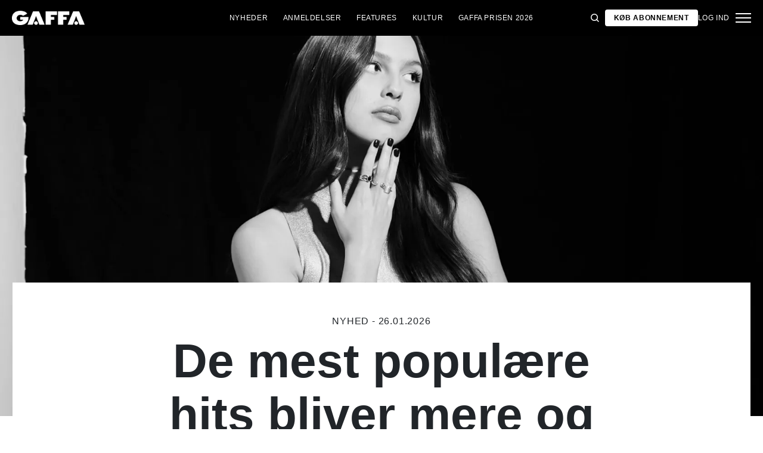

--- FILE ---
content_type: text/html; charset=utf-8
request_url: https://gaffa.dk/
body_size: 29509
content:

<!DOCTYPE html>
<html lang="da">
<head>
    <style id="w3_bg_load">
        div:not(.w3_bg), section:not(.w3_bg), iframelazy:not(.w3_bg) {
            background-image: none !important;
        }
    </style>
    <script>var w3_lazy_load_by_px = 200, blank_image_webp_url = "https://d2pk8plgu825qi.cloudfront.net/wp-content/uploads/blank.pngw3.webp", google_fonts_delay_load = 1e4, w3_mousemoveloadimg = !1, w3_page_is_scrolled = !1, w3_lazy_load_js = 1, w3_excluded_js = 0; class w3_loadscripts { constructor(e) { this.triggerEvents = e, this.eventOptions = { passive: !0 }, this.userEventListener = this.triggerListener.bind(this), this.lazy_trigger, this.style_load_fired, this.lazy_scripts_load_fired = 0, this.scripts_load_fired = 0, this.scripts_load_fire = 0, this.excluded_js = w3_excluded_js, this.w3_lazy_load_js = w3_lazy_load_js, this.w3_fonts = "undefined" != typeof w3_googlefont ? w3_googlefont : [], this.w3_styles = [], this.w3_scripts = { normal: [], async: [], defer: [], lazy: [] }, this.allJQueries = [] } user_events_add(e) { this.triggerEvents.forEach(t => window.addEventListener(t, e.userEventListener, e.eventOptions)) } user_events_remove(e) { this.triggerEvents.forEach(t => window.removeEventListener(t, e.userEventListener, e.eventOptions)) } triggerListener_on_load() { "loading" === document.readyState ? document.addEventListener("DOMContentLoaded", this.load_resources.bind(this)) : this.load_resources() } triggerListener() { this.user_events_remove(this), this.lazy_scripts_load_fired = 1, this.add_html_class("w3_user"), "loading" === document.readyState ? (document.addEventListener("DOMContentLoaded", this.load_style_resources.bind(this)), this.scripts_load_fire || document.addEventListener("DOMContentLoaded", this.load_resources.bind(this))) : (this.load_style_resources(), this.scripts_load_fire || this.load_resources()) } async load_style_resources() { this.style_load_fired || (this.style_load_fired = !0, this.register_styles(), document.getElementsByTagName("html")[0].setAttribute("data-css", this.w3_styles.length), document.getElementsByTagName("html")[0].setAttribute("data-css-loaded", 0), this.preload_scripts(this.w3_styles), this.load_styles_preloaded()) } async load_styles_preloaded() { setTimeout(function (e) { document.getElementsByTagName("html")[0].classList.contains("css-preloaded") ? e.load_styles(e.w3_styles) : e.load_styles_preloaded() }, 200, this) } async load_resources() { this.scripts_load_fired || (this.scripts_load_fired = !0, this.hold_event_listeners(), this.exe_document_write(), this.register_scripts(), this.add_html_class("w3_start"), "function" == typeof w3_events_on_start_js && w3_events_on_start_js(), this.preload_scripts(this.w3_scripts.normal), this.preload_scripts(this.w3_scripts.defer), this.preload_scripts(this.w3_scripts.async), await this.load_scripts(this.w3_scripts.normal), await this.load_scripts(this.w3_scripts.defer), await this.load_scripts(this.w3_scripts.async), await this.execute_domcontentloaded(), await this.execute_window_load(), window.dispatchEvent(new Event("w3-scripts-loaded")), this.add_html_class("w3_js"), "function" == typeof w3_events_on_end_js && w3_events_on_end_js(), this.lazy_trigger = setInterval(this.w3_trigger_lazy_script, 500, this)) } async w3_trigger_lazy_script(e) { e.lazy_scripts_load_fired && (await e.load_scripts(e.w3_scripts.lazy), e.add_html_class("jsload"), clearInterval(e.lazy_trigger)) } add_html_class(e) { document.getElementsByTagName("html")[0].classList.add(e) } register_scripts() { document.querySelectorAll("script[type=lazyload_int]").forEach(e => { e.hasAttribute("data-src") ? e.hasAttribute("async") && !1 !== e.async ? this.w3_scripts.async.push(e) : e.hasAttribute("defer") && !1 !== e.defer || "module" === e.getAttribute("data-w3-type") ? this.w3_scripts.defer.push(e) : this.w3_scripts.normal.push(e) : this.w3_scripts.normal.push(e) }), document.querySelectorAll("script[type=lazyload_ext]").forEach(e => { this.w3_scripts.lazy.push(e) }) } register_styles() { document.querySelectorAll("link[data-href]").forEach(e => { this.w3_styles.push(e) }) } async execute_script(e) { return await this.repaint_frame(), new Promise(t => { let s = document.createElement("script"), a;[...e.attributes].forEach(e => { let t = e.nodeName; "type" !== t && "data-src" !== t && ("data-w3-type" === t && (t = "type", a = e.nodeValue), s.setAttribute(t, e.nodeValue)) }), e.hasAttribute("data-src") ? (s.setAttribute("src", e.getAttribute("data-src")), s.addEventListener("load", t), s.addEventListener("error", t)) : (s.text = e.text, t()), null !== e.parentNode && e.parentNode.replaceChild(s, e) }) } async execute_styles(e) { var t; let s; return t = e, void ((s = document.createElement("link")).href = t.getAttribute("data-href"), s.rel = "stylesheet", document.head.appendChild(s), t.parentNode.removeChild(t)) } async load_scripts(e) { let t = e.shift(); return t ? (await this.execute_script(t), this.load_scripts(e)) : Promise.resolve() } async load_styles(e) { let t = e.shift(); return t ? (this.execute_styles(t), this.load_styles(e)) : "loaded" } async load_fonts(e) { var t = document.createDocumentFragment(); e.forEach(e => { let s = document.createElement("link"); s.href = e, s.rel = "stylesheet", t.appendChild(s) }), setTimeout(function () { document.head.appendChild(t) }, google_fonts_delay_load) } preload_scripts(e) { var t = document.createDocumentFragment(), s = 0, a = this;[...e].forEach(i => { let r = i.getAttribute("data-src"), n = i.getAttribute("data-href"); if (r) { let d = document.createElement("link"); d.href = r, d.rel = "preload", d.as = "script", t.appendChild(d) } else if (n) { let l = document.createElement("link"); l.href = n, l.rel = "preload", l.as = "style", s++, e.length == s && (l.dataset.last = 1), t.appendChild(l), l.onload = function () { fetch(this.href).then(e => e.blob()).then(e => { a.update_css_loader() }).catch(e => { a.update_css_loader() }) }, l.onerror = function () { a.update_css_loader() } } }), document.head.appendChild(t) } update_css_loader() { document.getElementsByTagName("html")[0].setAttribute("data-css-loaded", parseInt(document.getElementsByTagName("html")[0].getAttribute("data-css-loaded")) + 1), document.getElementsByTagName("html")[0].getAttribute("data-css") == document.getElementsByTagName("html")[0].getAttribute("data-css-loaded") && document.getElementsByTagName("html")[0].classList.add("css-preloaded") } hold_event_listeners() { let e = {}; function t(t, s) { !function (t) { function s(s) { return e[t].eventsToRewrite.indexOf(s) >= 0 ? "w3-" + s : s } e[t] || (e[t] = { originalFunctions: { add: t.addEventListener, remove: t.removeEventListener }, eventsToRewrite: [] }, t.addEventListener = function () { arguments[0] = s(arguments[0]), e[t].originalFunctions.add.apply(t, arguments) }, t.removeEventListener = function () { arguments[0] = s(arguments[0]), e[t].originalFunctions.remove.apply(t, arguments) }) }(t), e[t].eventsToRewrite.push(s) } function s(e, t) { let s = e[t]; Object.defineProperty(e, t, { get: () => s || function () { }, set(a) { e["w3" + t] = s = a } }) } t(document, "DOMContentLoaded"), t(window, "DOMContentLoaded"), t(window, "load"), t(window, "pageshow"), t(document, "readystatechange"), s(document, "onreadystatechange"), s(window, "onload"), s(window, "onpageshow") } hold_jquery(e) { let t = window.jQuery; Object.defineProperty(window, "jQuery", { get: () => t, set(s) { if (s && s.fn && !e.allJQueries.includes(s)) { s.fn.ready = s.fn.init.prototype.ready = function (t) { if (void 0 !== t) return e.scripts_load_fired ? e.domReadyFired ? t.bind(document)(s) : document.addEventListener("w3-DOMContentLoaded", () => t.bind(document)(s)) : t.bind(document)(s), s(document) }; let a = s.fn.on; s.fn.on = s.fn.init.prototype.on = function () { if ("ready" == arguments[0]) { if (this[0] !== document) return a.apply(this, arguments), this; arguments[1].bind(document)(s) } if (this[0] === window) { function e(e) { return e.split(" ").map(e => "load" === e || 0 === e.indexOf("load.") ? "w3-jquery-load" : e).join(" ") } "string" == typeof arguments[0] || arguments[0] instanceof String ? arguments[0] = e(arguments[0]) : "object" == typeof arguments[0] && Object.keys(arguments[0]).forEach(t => { Object.assign(arguments[0], { [e(t)]: arguments[0][t] })[t] }) } return a.apply(this, arguments), this }, e.allJQueries.push(s) } t = s } }) } async execute_domcontentloaded() { this.domReadyFired = !0, await this.repaint_frame(), document.dispatchEvent(new Event("w3-DOMContentLoaded")), await this.repaint_frame(), window.dispatchEvent(new Event("w3-DOMContentLoaded")), await this.repaint_frame(), document.dispatchEvent(new Event("w3-readystatechange")), await this.repaint_frame(), document.w3onreadystatechange && document.w3onreadystatechange() } async execute_window_load() { await this.repaint_frame(), setTimeout(function () { window.dispatchEvent(new Event("w3-load")) }, 100), await this.repaint_frame(), window.w3onload && window.w3onload(), await this.repaint_frame(), this.allJQueries.forEach(e => e(window).trigger("w3-jquery-load")), window.dispatchEvent(new Event("w3-pageshow")), await this.repaint_frame(), window.w3onpageshow && window.w3onpageshow() } exe_document_write() { let e = new Map; document.write = document.writeln = function (t) { let s = document.currentScript, a = document.createRange(), i = s.parentElement, r = e.get(s); void 0 === r && (r = s.nextSibling, e.set(s, r)); let n = document.createDocumentFragment(); a.setStart(n, 0), n.appendChild(a.createContextualFragment(t)), i.insertBefore(n, r) } } async repaint_frame() { return new Promise(e => requestAnimationFrame(e)) } static execute() { let e = new w3_loadscripts(["keydown", "mousemove", "touchmove", "touchstart", "touchend", "wheel"]); e.load_fonts(e.w3_fonts), e.user_events_add(e), e.excluded_js || e.hold_jquery(e), e.w3_lazy_load_js || (e.scripts_load_fire = 1, e.triggerListener_on_load()); let t = setInterval(function e(s) { null != document.body && (document.body.getBoundingClientRect().top < -30 && s.triggerListener(), clearInterval(t)) }, 500, e) } } setTimeout(function () { w3_loadscripts.execute() }, 1e3);</script>
    <link rel="preconnect" href="https://fonts.googleapis.com">
    <link rel="preconnect" href="https://fonts.gstatic.com" crossorigin>
    <link rel="preconnect" href="https://securepubads.g.doubleclick.net">
    <link rel="preconnect" href="https://tags.tiqcdn.com">
    <link rel="preconnect" href="https://macro.adnami.io">
    <link rel="preconnect" href="https://cdn.cookielaw.org">
    <meta name="format-detection" content="telephone=no" />

    <script type="text/javascript">

        if (navigator.platform != "Linux x86_64") {
            function appendHeadCode(code) {
                var tempDiv = document.createElement('div');
                tempDiv.innerHTML = code;
                document.head.appendChild(tempDiv.firstChild);
            }
            appendHeadCode('<link href="https://fonts.googleapis.com/css2?family=Poppins:wght@300;400;700&family=Roboto:ital,wght@0,200;0,400;0,700;1,200;1,400&display=swap" rel="stylesheet">');
        }
    </script>
    
    
<title>GAFFA.dk - alt om musik</title>
<meta name="author" content="Gaffa" />
<!-- SEO Title -->
<meta http-equiv="content-language" content="dk">
<meta http-equiv="content-type" content="text/html; charset=UTF-8" />
<meta http-equiv="cache-control" content="no-cache" />
<meta http-equiv="Pragma" content="no-cache" />
<meta http-equiv="Expires" content="-1" />
<meta name="viewport" content="width=device-width, initial-scale=1, user-scalable=no" />
<meta charset="utf-8" />

    <link rel="alternate" hreflang="da" href="https://gaffa.dk/" />
    <link rel="alternate" hreflang="sv-se" href="https://gaffa-backend.azurewebsites.net/se/" />
    <link rel="alternate" hreflang="nb" href="https://gaffa-backend.azurewebsites.net/no/" />

<!-- SEO Description -->
<meta name="description" content="GAFFA er Nordens st&#248;rste musikunivers. Fyldt med musiknyheder, anmeldelser og interviews med upcomming og kendte musikere" />

<!-- Facebook and Twitter integration -->
<meta name="type" content="website" />


<link rel="canonical" href="https://gaffa.dk/">
    <meta name="keywords" content="Musik,Magasin,musiknyheder,nyheder,Rock,Pop,Hip Hop,Elektronik,EDM,Rap,anmeldelser,Bedste koncerter">

<link rel="apple-touch-icon" sizes="180x180" href="/static/Favicon/apple-touch-icon.png">
<link rel="icon" type="image/png" sizes="32x32" href="/static/Favicon/favicon-32x32.png">
<link rel="icon" type="image/png" sizes="16x16" href="/static/Favicon/favicon-16x16.png">
<link rel="mask-icon" href="/static/Favicon/safari-pinned-tab.svg" color="#5bbad5">
<link rel="shortcut icon" href="/static/Favicon/favicon.ico">

<meta name="twitter:title" content="Gaffa.dk - alt om musik" />
<meta name="twitter:url" content="https://gaffa.dk/" />
<meta name="twitter:card" content="summary_large_image" />

<meta name="msapplication-TileColor" content="#da532c">
<meta name="msapplication-config" content="/static/Favicon/browserconfig.xml">
<meta name="theme-color" content="#ffffff">
<meta name="culture" content="da" />
<meta name="robots" content="index,follow" />
<meta property="og:locale" content="dk" />
<meta property="og:type" content="website" />
<meta property="og:url" content="https://gaffa.dk/" />
<meta property="og:title" content="Gaffa.dk - alt om musik" />
<meta property="og:description" content="GAFFA er Nordens største musikunivers. Fyldt med musiknyheder, anmeldelser og interviews med upcomming og kendte musikere" />

<!-- Open Graph Article Enrichment -->
<meta property="article:published_time" content="29-07-2021 10:53:04" />



    <meta property="og:site_name" content="Gaffa.dk - alt om musik" />
    <meta property="og:image" content="https://gaffa.blob.core.windows.net/gaffa-media/media/f8118a39-c7cf-4bc1-926f-3ca9d7120a92/NoImage-default.webp" />

   
    <link rel="stylesheet" href="/Frontend/Styles/main.css?v=639046050540000000" />

    <script type="text/javascript">
        if (navigator.platform != "Linux x86_64") {
            var script = document.createElement('script');
            script.src = 'https://macro.adnami.io/macro/spec/adsm.macro.29825fa7-f12f-4d6d-ab6d-e330b88eed57.js';
            script.async = true;
            document.head.appendChild(script);
        }
    </script>


    <script>var adsmtag = adsmtag || {}; adsmtag.cmd = adsmtag.cmd || [];</script>
        <script>window.googletag = window.googletag || { cmd: [] }; window.googletag.cmd.push(function () { window.googletag.pubads().set('page_url', 'gaffa.dk'); }); window.googletag.cmd.push(function () { window.googletag.pubads().setTargeting('gaffa.dk', 'frontpage'); }); window.domainConfig = "gaffa.dk";</script>
    <link rel="preconnect" href="https://cdn.cookielaw.org">


    <meta name="facebook-domain-verification" content="zlryquvyalzhep724nvc55pozhc4d1" />
<!-- Start of CMP  Concept X – Sourcepoint -->
<script>"use strict";function _typeof(t){return(_typeof="function"==typeof Symbol&&"symbol"==typeof Symbol.iterator?function(t){return typeof t}:function(t){return t&&"function"==typeof Symbol&&t.constructor===Symbol&&t!==Symbol.prototype?"symbol":typeof t})(t)}!function(){var t=function(){var t,e,o=[],n=window,r=n;for(;r;){try{if(r.frames.__tcfapiLocator){t=r;break}}catch(t){}if(r===n.top)break;r=r.parent}t||(!function t(){var e=n.document,o=!!n.frames.__tcfapiLocator;if(!o)if(e.body){var r=e.createElement("iframe");r.style.cssText="display:none",r.name="__tcfapiLocator",e.body.appendChild(r)}else setTimeout(t,5);return!o}(),n.__tcfapi=function(){for(var t=arguments.length,n=new Array(t),r=0;r<t;r++)n[r]=arguments[r];if(!n.length)return o;"setGdprApplies"===n[0]?n.length>3&&2===parseInt(n[1],10)&&"boolean"==typeof n[3]&&(e=n[3],"function"==typeof n[2]&&n[2]("set",!0)):"ping"===n[0]?"function"==typeof n[2]&&n[2]({gdprApplies:e,cmpLoaded:!1,cmpStatus:"stub"}):o.push(n)},n.addEventListener("message",(function(t){var e="string"==typeof t.data,o={};if(e)try{o=JSON.parse(t.data)}catch(t){}else o=t.data;var n="object"===_typeof(o)&&null!==o?o.__tcfapiCall:null;n&&window.__tcfapi(n.command,n.version,(function(o,r){var a={__tcfapiReturn:{returnValue:o,success:r,callId:n.callId}};t&&t.source&&t.source.postMessage&&t.source.postMessage(e?JSON.stringify(a):a,"*")}),n.parameter)}),!1))};"undefined"!=typeof module?module.exports=t:t()}();</script> 
 
 <script>
  var userConsentedToAll = false;
  var pubScriptLoaded     = false;


  function loadPubScript() {
    // If it's already loaded, bail out
    if (pubScriptLoaded) return;
    pubScriptLoaded = true;

    var script = document.createElement('script');
    script.src = 'https://cncptx.com/pubscript/gaffa.dk_prod.js';
    script.async = true;
    document.head.appendChild(script);
  }


  var hasFiredInteraction = false;
  function userInteractionHandler() {
    if (!hasFiredInteraction) {
      hasFiredInteraction = true;
      console.log("User interacted - loading pub script...");
      loadPubScript();
      detachUserInteractionListeners();
    }
  }

  function attachUserInteractionListeners() {
    document.addEventListener('mousemove',   userInteractionHandler);
    document.addEventListener('scroll',      userInteractionHandler);
    document.addEventListener('click',       userInteractionHandler);
    document.addEventListener('touchstart',  userInteractionHandler);
    document.addEventListener('touchmove',   userInteractionHandler);
  }

  function detachUserInteractionListeners() {
    document.removeEventListener('mousemove',   userInteractionHandler);
    document.removeEventListener('scroll',      userInteractionHandler);
    document.removeEventListener('click',       userInteractionHandler);
    document.removeEventListener('touchstart',  userInteractionHandler);
    document.removeEventListener('touchmove',   userInteractionHandler);
  }

  // Initialize dataLayer if needed
  window.dataLayer = window.dataLayer || [];
  // Sourcepoint config with onConsentReady
  window._sp_ = {
    config: {
      accountId: 1423,
      baseEndpoint: 'https://cdn.privacy-mgmt.com',
      events: {
        onConsentReady: function (message_type, consentUUID, euconsent, info) {
          console.log("=== onConsentReady fired ===");
          console.log("consentedToAll = ", euconsent.consentedToAll);

          dataLayer.push({
            event:'consent_update',
            consentedToAll: euconsent.consentedToAll
          });

          userConsentedToAll = euconsent.consentedToAll;

          // If user consented => load immediately & remove listeners
          if (userConsentedToAll === true) {
            loadPubScript();
            detachUserInteractionListeners();
          } else {
            // Not consented => attach user interaction events
            attachUserInteractionListeners();
          }
        }
      }
    }
  };
  </script>


  <script src="https://cdn.privacy-mgmt.com/wrapperMessagingWithoutDetection.js"></script>


  <script>
    window['gtag_enable_tcf_support'] = true;
  </script>

<!-- Google Tag Manager -->
<script>!function(){"use strict";function l(e){for(var t=e,r=0,n=document.cookie.split(";");r<n.length;r++){var o=n[r].split("=");if(o[0].trim()===t)return o[1]}}function s(e){return localStorage.getItem(e)}function u(e){return window[e]}function A(e,t){e=document.querySelector(e);return t?null==e?void 0:e.getAttribute(t):null==e?void 0:e.textContent}var e=window,t=document,r="script",n="dataLayer",o="https://stp.gaffa.dk",a="",i="bwykkgeudcl",c="bjzed=&page=3",g="stapeUserId",v="",E="",d=!1;try{var d=!!g&&(m=navigator.userAgent,!!(m=new RegExp("Version/([0-9._]+)(.*Mobile)?.*Safari.*").exec(m)))&&16.4<=parseFloat(m[1]),f="stapeUserId"===g,I=d&&!f?function(e,t,r){void 0===t&&(t="");var n={cookie:l,localStorage:s,jsVariable:u,cssSelector:A},t=Array.isArray(t)?t:[t];if(e&&n[e])for(var o=n[e],a=0,i=t;a<i.length;a++){var c=i[a],c=r?o(c,r):o(c);if(c)return c}else console.warn("invalid uid source",e)}(g,v,E):void 0;d=d&&(!!I||f)}catch(e){console.error(e)}var m=e,g=(m[n]=m[n]||[],m[n].push({"gtm.start":(new Date).getTime(),event:"gtm.js"}),t.getElementsByTagName(r)[0]),v=I?"&bi="+encodeURIComponent(I):"",E=t.createElement(r),f=(d&&(i=8<i.length?i.replace(/([a-z]{8}$)/,"kp$1"):"kp"+i),!d&&a?a:o);E.async=!0,E.src=f+"/"+i+".js?"+c+v,null!=(e=g.parentNode)&&e.insertBefore(E,g)}();</script>
<!-- End Google Tag Manager -->
<!-- Start of Sleeknote signup and lead generation tool - www.sleeknote.com -->
<script id="sleeknoteScript" type="lazyload_int">
(function () {
var sleeknoteScriptTag = document.createElement("script");
sleeknoteScriptTag.type = "text/javascript";
sleeknoteScriptTag.charset = "utf-8";
sleeknoteScriptTag.src = ("//sleeknotecustomerscripts.sleeknote.com/54672.js");
var s = document.getElementById("sleeknoteScript"); 
s.parentNode.insertBefore(sleeknoteScriptTag, s); 
})();
</script>
<!-- End of Sleeknote signup and lead generation tool - www.sleeknote.com -->

<script type="lazyload_int">
    (function(c,l,a,r,i,t,y){
        c[a]=c[a]||function(){(c[a].q=c[a].q||[]).push(arguments)};
        t=l.createElement(r);t.async=1;t.src="https://www.clarity.ms/tag/"+i;
        y=l.getElementsByTagName(r)[0];y.parentNode.insertBefore(t,y);
    })(window, document, "clarity", "script", "egqt4hd9el");
</script>

<script sync id="ebx" data-src="//applets.ebxcdn.com/ebx.js"></script>

<script type="lazyload_int" data-src="https://cdn.onesignal.com/sdks/web/v16/OneSignalSDK.page.js" defer></script>

<script type="lazyload_int">
window.OneSignalDeferred = window.OneSignalDeferred || [];
OneSignalDeferred.push(function(OneSignal) {
OneSignal.init({
appId: "034aa216-f68e-4373-8a58-2e41ad38d0b8",
});
});
</script>
<!-- TABOOLA <HEAD> CODE -->
<script type="text/javascript">
  window._taboola = window._taboola || [];
  _taboola.push({article:'auto'});
  !function (e, f, u, i) {
    if (!document.getElementById(i)){
      e.async = 1;
      e.src = u;
      e.id = i;
      f.parentNode.insertBefore(e, f);
    }
  }(document.createElement('script'),
  document.getElementsByTagName('script')[0],
  '//cdn.taboola.com/libtrc/mediagroupdk-network/loader.js',
  'tb_loader_script');
  if(window.performance && typeof window.performance.mark == 'function')
    {window.performance.mark('tbl_ic');}
</script>

<script>window.googletag = window.googletag || { cmd: [] }; window.googletag.cmd.push(function () { window.googletag.pubads().set('page_url', 'gaffa.dk'); }); window.googletag.cmd.push(function () { window.googletag.pubads().setTargeting('gaffa.dk', 'frontpage'); }); window.domainConfig = "gaffa.dk";</script>

    <script src="/App_Plugins/UmbracoForms/Assets/promise-polyfill/dist/polyfill.min.js" type="application/javascript"></script><script src="/App_Plugins/UmbracoForms/Assets/aspnet-client-validation/dist/aspnet-validation.min.js" type="application/javascript"></script>
        <meta property="ip" content="18.222.126.72, 162.159.113.89:26127" />


    

    


    <style>
        body:not(:has(.adnm-html-topscroll-frame-wrapper)) div#cncpt-dsk_top1 {
            min-height: 80vh;
        }

        body:not(:has(.adnm-html-topscroll-frame-wrapper)) .nav__bar {
            position: relative !important;
        }
    </style>
</head>
<body class="static-navigation ">
    

        
    <div data-component="adblock-detector" data-component-args='{"url":"/register/"}'></div>
<div id="cncpt-dsk_top1" style="text-align: center;"></div>
<div id="cncpt-mob_top1" style="text-align: center;"></div>
    

<nav class="nav" data-component="navigation" data-component-id="main-nav">

    <div class="nav__bar">
        <div class="full-width-container nav__bar__inner">

            <!-- Logo -->
            <div class="nav__bar__logo-container">
                <a href="/" class="nav__bar__logo">
                        <img src="/media/hhzpyugn/gaffa_neg.png" />
                </a>
            </div>

            <div class="nav__bar__links">
                        <a href="/nyheder-fra-gaffa/"
                           class="label nav__bar__link">
                            Nyheder
                        </a>
                        <a href="/anmeldelser/"
                           class="label nav__bar__link">
                            Anmeldelser
                        </a>
                        <a href="/features-oversigtsside/"
                           class="label nav__bar__link">
                            Features
                        </a>
                        <a href="/debat-samfund-oversigtsside/"
                           class="label nav__bar__link">
                            Kultur
                        </a>
                        <a href="https://gaffa.dk/gaffa-prisen-mappe/gaffa-prisen-afstemning/"
                           class="label nav__bar__link">
                            GAFFA Prisen 2026
                        </a>
            </div>

            <div class="nav__bar__tools">

                <div class="nav__bar__search-toggle" data-navigation-toggle-search>
                    <svg class="svg-icon nav__bar__search-toggle--open">
                        <use xlink:href="/static/spriteSheet.svg#search"></use>
                    </svg>
                    <svg class="svg-icon nav__bar__search-toggle--close">
                        <use xlink:href="/static/spriteSheet.svg#close"></use>
                    </svg>
                </div>

                    <a href="/register/" class="label nav__bar__link nav__bar__link--primary">
                        <span class="nav__bar__link-text">K&#248;b abonnement</span>
                    </a>


                    <a href="/login/" class="label nav__bar__link">
                        Log ind
                    </a>

                <div class="nav__menu-toggle" data-navigation-toggle-menu>
                    <span class="burger">
                        <span class="burger__mid"></span>
                    </span>
                    <svg class="svg-icon">
                        <use xlink:href="/static/spriteSheet.svg#close"></use>
                    </svg>
                </div>

            </div>

        </div>
    </div>

    <div class="nav__shadow" data-navigation-toggle-menu></div>

    <div class="nav__menu">
        <div class="nav__menu__close" data-navigation-toggle-menu>
            <svg class="svg-icon">
                <use xlink:href="/static/spriteSheet.svg#close"></use>
            </svg>
        </div>

        <div class="nav__menu__inner">
            <div class="nav__menu__primary">
                    <div class="nav__menu__menu-item "
                         >

                        <div class="nav__menu__menu-item-inner">
                            <a href="/nyheder-fra-gaffa/"
                               class="label nav__menu__link">
                                Nyheder
                            </a>

                        </div>

                    </div>
                    <div class="nav__menu__menu-item "
                         >

                        <div class="nav__menu__menu-item-inner">
                            <a href="https://gaffa.dk/gaffa-prisen-mappe/gaffa-prisen-afstemning/"
                               class="label nav__menu__link">
                                GAFFA Prisen 2026
                            </a>

                        </div>

                    </div>
                    <div class="nav__menu__menu-item accordion"
                         data-navigation-component=accordion>

                        <div class="nav__menu__menu-item-inner">
                            <a href="/anmeldelser/"
                               class="label nav__menu__link">
                                Anmeldelser
                            </a>

                                <button class="nav__menu__subnav-toggle" data-accordion-toggle>
                                    <svg class="svg-icon">
                                        <use xlink:href="/static/spriteSheet.svg#fat-plus"></use>
                                    </svg>
                                    <svg class="svg-icon">
                                        <use xlink:href="/static/spriteSheet.svg#fat-minus"></use>
                                    </svg>
                                </button>
                        </div>

                            <div class="accordion__expander">
                                <div class="nav__menu__subnav accordion__inner">
                                        <a href="/anmeldelses-oversigtsside/albumanmeldelser/"
                                           class="label nav__menu__sub-link">
                                            Album
                                        </a>
                                        <a href="/anmeldelses-oversigtsside/koncertanmeldelser/"
                                           class="label nav__menu__sub-link">
                                            Koncerter
                                        </a>
                                        <a href="/anmeldelses-oversigtsside/techanmeldelser/"
                                           class="label nav__menu__sub-link">
                                            Tech
                                        </a>
                                </div>
                            </div>
                    </div>
                    <div class="nav__menu__menu-item accordion"
                         data-navigation-component=accordion>

                        <div class="nav__menu__menu-item-inner">
                            <a href="/features-oversigtsside/"
                               class="label nav__menu__link">
                                Features
                            </a>

                                <button class="nav__menu__subnav-toggle" data-accordion-toggle>
                                    <svg class="svg-icon">
                                        <use xlink:href="/static/spriteSheet.svg#fat-plus"></use>
                                    </svg>
                                    <svg class="svg-icon">
                                        <use xlink:href="/static/spriteSheet.svg#fat-minus"></use>
                                    </svg>
                                </button>
                        </div>

                            <div class="accordion__expander">
                                <div class="nav__menu__subnav accordion__inner">
                                        <a href="/features-oversigtsside/interviews/"
                                           class="label nav__menu__sub-link">
                                            Interviews
                                        </a>
                                        <a href="/features-oversigtsside/guides/"
                                           class="label nav__menu__sub-link">
                                            Guides
                                        </a>
                                        <a href="/features-oversigtsside/klassikeren/"
                                           class="label nav__menu__sub-link">
                                            Klassikeren
                                        </a>
                                </div>
                            </div>
                    </div>
                    <div class="nav__menu__menu-item accordion"
                         data-navigation-component=accordion>

                        <div class="nav__menu__menu-item-inner">
                            <a href="/debat-samfund-oversigtsside/"
                               class="label nav__menu__link">
                                Kultur
                            </a>

                                <button class="nav__menu__subnav-toggle" data-accordion-toggle>
                                    <svg class="svg-icon">
                                        <use xlink:href="/static/spriteSheet.svg#fat-plus"></use>
                                    </svg>
                                    <svg class="svg-icon">
                                        <use xlink:href="/static/spriteSheet.svg#fat-minus"></use>
                                    </svg>
                                </button>
                        </div>

                            <div class="accordion__expander">
                                <div class="nav__menu__subnav accordion__inner">
                                        <a href="/debat-samfund-oversigtsside/holdinger/"
                                           class="label nav__menu__sub-link">
                                            Holdninger
                                        </a>
                                        <a href="/debat-samfund-oversigtsside/gaffa-mener/"
                                           class="label nav__menu__sub-link">
                                            GAFFA mener
                                        </a>
                                        <a href="/debat-samfund-oversigtsside/samfund/"
                                           class="label nav__menu__sub-link">
                                            Samfund
                                        </a>
                                        <a href="/kulturpolitik/"
                                           class="label nav__menu__sub-link">
                                            Kulturpolitik
                                        </a>
                                </div>
                            </div>
                    </div>
            </div>

            <div class="nav__menu__secondary">
                        <a class="label nav__menu__secondary-link"
                           href="/live-api/">
                            <span>Koncert kalender</span>
                            <svg class="svg-icon">
                                <use xlink:href="/static/spriteSheet.svg#arrow-right"></use>
                            </svg>
                        </a>
                        <a class="label nav__menu__secondary-link"
                           href="/gaffa-lyd-oversigtsside/">
                            <span>GAFFA Lyd</span>
                            <svg class="svg-icon">
                                <use xlink:href="/static/spriteSheet.svg#arrow-right"></use>
                            </svg>
                        </a>
                        <a class="label nav__menu__secondary-link"
                           href="/gaffa-photo-awards/2025/">
                            <span>Photo Awards 2025</span>
                            <svg class="svg-icon">
                                <use xlink:href="/static/spriteSheet.svg#arrow-right"></use>
                            </svg>
                        </a>
                        <a class="label nav__menu__secondary-link"
                           href="/uddannelsesguiden/">
                            <span>Uddannelsesguiden</span>
                            <svg class="svg-icon">
                                <use xlink:href="/static/spriteSheet.svg#arrow-right"></use>
                            </svg>
                        </a>
                        <a class="label nav__menu__secondary-link"
                           href="/magasinet/">
                            <span>L&#230;s GAFFA magasinet</span>
                            <svg class="svg-icon">
                                <use xlink:href="/static/spriteSheet.svg#arrow-right"></use>
                            </svg>
                        </a>
                        <a class="label nav__menu__secondary-link"
                           href="/om-gaffa/">
                            <span>Om GAFFA</span>
                            <svg class="svg-icon">
                                <use xlink:href="/static/spriteSheet.svg#arrow-right"></use>
                            </svg>
                        </a>
                        <a class="label nav__menu__secondary-link"
                           target="_blank"
                           href="https://media.gaffa.dk/dk/">
                            <span>Media og Salg</span>
                            <svg class="svg-icon">
                                <use xlink:href="/static/spriteSheet.svg#arrow-right"></use>
                            </svg>
                        </a>
                        <a class="label nav__menu__secondary-link"
                           href="/sponsoreret-indhold/">
                            <span>Sponsoreret indhold</span>
                            <svg class="svg-icon">
                                <use xlink:href="/static/spriteSheet.svg#arrow-right"></use>
                            </svg>
                        </a>
                        <a class="label nav__menu__secondary-link"
                           href="/gaffa-prisen-mappe/gaffa-prisen-om-gaffa-prisen/">
                            <span>GAFFA Prisen 2026</span>
                            <svg class="svg-icon">
                                <use xlink:href="/static/spriteSheet.svg#arrow-right"></use>
                            </svg>
                        </a>
                        <a class="label nav__menu__secondary-link"
                           href="/blianmelder/">
                            <span>Bli&#39; Anmelder</span>
                            <svg class="svg-icon">
                                <use xlink:href="/static/spriteSheet.svg#arrow-right"></use>
                            </svg>
                        </a>
                        <a class="label nav__menu__secondary-link"
                           href="/festivalguiden/festivalguiden/">
                            <span>Festivalguiden</span>
                            <svg class="svg-icon">
                                <use xlink:href="/static/spriteSheet.svg#arrow-right"></use>
                            </svg>
                        </a>
                        <a class="label nav__menu__secondary-link"
                           href="/min-side/">
                            <span>GAFFA + Min side</span>
                            <svg class="svg-icon">
                                <use xlink:href="/static/spriteSheet.svg#arrow-right"></use>
                            </svg>
                        </a>
            </div>
        </div>
    </div>

    <div class="nav__search-modal search-modal"
         data-navigation-search-modal
         data-component="search"
         data-component-args='{"baseUrl": "/umbraco/api/search/typeahead", "resultClass": "search-modal__result"}'>

        <div class="search-modal__inner grid-container">
                <form class="search-modal__form form"
                      action="/sogeresultat/"
                      method="GET"
                      autocomplete="off">

                    <div class="search-input search-input--dark">
                        <input class="search-input__field"
                               type="text"
                               name="q"
                               placeholder="S&#248;g"
                               data-search-culture="da"
                               value=""
                               data-search-input />

                        <svg class="svg-icon search-input__icon">
                            <use xlink:href="/static/spriteSheet.svg#search"></use>
                        </svg>
                    </div>
                </form>

            <div class="search-modal__results" data-search-results></div>
        </div>
    </div>

</nav>

    <main>








    <style>#hero-section-d3e08cd0-51b3-436a-a8e8-91e435ca2031{background-image: url('https://gaffa.blob.core.windows.net/gaffa-media/media/bb6bc1e7-f575-4421-8a03-9fbe579e499d/OliviaRodrigo20231-XXXXXLARGE.webp');}@media (max-width: 1300px) {#hero-section-d3e08cd0-51b3-436a-a8e8-91e435ca2031 {background-image: url('https://gaffa.blob.core.windows.net/gaffa-media/media/bb6bc1e7-f575-4421-8a03-9fbe579e499d/OliviaRodrigo20231-XXXLARGE.webp');}}@media (max-width: 900px) {#hero-section-d3e08cd0-51b3-436a-a8e8-91e435ca2031 {background-image: url('https://gaffa.blob.core.windows.net/gaffa-media/media/bb6bc1e7-f575-4421-8a03-9fbe579e499d/OliviaRodrigo20231-LARGESHORTHEIHGT.webp');}}@media (max-width: 660px) {#hero-section-d3e08cd0-51b3-436a-a8e8-91e435ca2031 {background-image: url('https://gaffa.blob.core.windows.net/gaffa-media/media/bb6bc1e7-f575-4421-8a03-9fbe579e499d/OliviaRodrigo20231-SMALL.webp');}}@media (max-width: 420px) {#hero-section-d3e08cd0-51b3-436a-a8e8-91e435ca2031 {background-image: url('https://gaffa.blob.core.windows.net/gaffa-media/media/bb6bc1e7-f575-4421-8a03-9fbe579e499d/OliviaRodrigo20231-XSMALL.webp');}}</style>
    <style>.hero-section__image-container{width:100%;padding-bottom:62.7%;position:relative}@media (min-width:576px){.hero-section__image-container{padding-bottom:50%}}@media (min-width:992px){.hero-section__image-container{padding-bottom:37%}}.hero-section__image-container img{position:fixed;top:60px}.hero-section__button{margin-top:25px}@media (min-width:768px){.hero-section__button{margin-top:53px}}.hero-section__background-image{background-attachment:unset;background-position:top;background-repeat:no-repeat;background-size:cover;position:absolute;width:100%;height:calc(100% + 224px);left:0;top:0}@media (min-width:768px){.hero-section__background-image{background-attachment:fixed}}.hero-section__content{background:#fff;background:linear-gradient(180deg,transparent 83px,#fff 0)}.hero-section__content .grid-container{padding:0 1.3rem}@media (min-width:992px){.hero-section__content{background:linear-gradient(180deg,transparent 253px,#fff 0)}}.hero-section__intro{background:#fff;padding:26px 26px 52px;position:relative;text-align:center;min-height:225px}@media (min-width:992px){.hero-section__intro{padding:52px 210px 118px}}.hero-section__intro__label{font-weight:400;margin-bottom:10px}.hero-section__intro__heading h1{padding:.6rem 0 .5rem}.hero-section__intro__teaser{padding:.9rem 0}@media (min-width:768px){.hero-section__intro__teaser{display:none}.hero-section__intro__teaser--manual{display:block;margin-top:44px}}</style>
    <div class="hero-section">
        <div class="hero-section__image-container"><div class="hero-section__background-image" id="hero-section-d3e08cd0-51b3-436a-a8e8-91e435ca2031"></div></div>
        <div class="hero-section__content">
            <div class="grid-container">
                <a href=/nyheder-fra-gaffa/2026/januar/de-mest-populaere-hits-bliver-mere-og-mere-deprimerende/>
                    <div class="hero-section__intro">
                            <div class="hero-section__intro__label label--medium text--small">Nyhed - 26.01.2026</div>
                        <h1 class="hero-section__intro__heading heading--h1">De mest popul&#230;re hits bliver mere og mere deprimerende</h1>
                            <div class="hero-section__intro__teaser">
                                        <p>En ny unders&#248;gelse afsl&#248;rer, at de st&#248;rste hits inden for popul&#230;rmusikken er blevet gradvist mere dystre i l&#248;bet af de sidste 50 &#229;r.</p>

                            </div>
                                                                    </div>
                    </a>
            </div>
        </div>
    </div>


            <div class="grid-container columns-section">
                <div class="row">
                    <div class="col-lg-6 columns-section__col">



<a class="link-item link-item--medium" href="/nyheder-fra-gaffa/2026/januar/flere-og-flere-musikere-forlader-norsk-melodi-grand-prix/">
        <div class="link-item__image"><picture src="/media/lgzebehv/20240309_livenation_melodifestivalen_show_photopaxengstrom_01.jpg"><source media="" sizes="(min-width: 1380px) 660px, (min-width: 992px) 50vw, 95vw" srcset="https://gaffa.blob.core.windows.net/gaffa-media/media/9040b25f-aef5-4094-a1f9-e7c7f88aedff/LivenationMelodifestivalenShowPhotopaxengstrom01-XXXLARGE.webp 1300w,https://gaffa.blob.core.windows.net/gaffa-media/media/9040b25f-aef5-4094-a1f9-e7c7f88aedff/LivenationMelodifestivalenShowPhotopaxengstrom01-XXLARGESHORTHEIGHT.webp 900w,https://gaffa.blob.core.windows.net/gaffa-media/media/9040b25f-aef5-4094-a1f9-e7c7f88aedff/LivenationMelodifestivalenShowPhotopaxengstrom01-SMALLSHORTHEIGHT.webp 660w,https://gaffa.blob.core.windows.net/gaffa-media/media/9040b25f-aef5-4094-a1f9-e7c7f88aedff/LivenationMelodifestivalenShowPhotopaxengstrom01-XSMALLSHORTHEIGHT.webp 420w" type="image/webp" /><img alt="" class="" loading="lazy" src="https://gaffa.blob.core.windows.net/gaffa-media/media/9040b25f-aef5-4094-a1f9-e7c7f88aedff/LivenationMelodifestivalenShowPhotopaxengstrom01-default.webp"></img></picture></div>
    <div class="link-item__content">
        <span class="label--medium link-item__label">
Nyhed - 26.01.2026        </span>

            <h2 class="link-item__title heading--h4">Flere og flere musikere forlader norsk Melodi Grand Prix</h2>
            </div>
</a>
                    </div>
                    <div class="col-lg-6 columns-section__col">



<a class="link-item link-item--medium" href="/nyheder-fra-gaffa/2026/januar/robbie-williams-slar-beatles-rekord-jeg-er-poppens-forrest-gump/">
        <div class="link-item__image"><picture src="/media/zzwhm02l/ce9fd085c4a6.jpeg"><source media="" sizes="(min-width: 1380px) 660px, (min-width: 992px) 50vw, 95vw" srcset="https://gaffa.blob.core.windows.net/gaffa-media/media/6b666dc8-128b-4af0-a552-96cc1ccb7207/RobbieWilliamsTinderboxRodScene-XXXLARGE.webp 1300w,https://gaffa.blob.core.windows.net/gaffa-media/media/6b666dc8-128b-4af0-a552-96cc1ccb7207/RobbieWilliamsTinderboxRodScene-XXLARGESHORTHEIGHT.webp 900w,https://gaffa.blob.core.windows.net/gaffa-media/media/6b666dc8-128b-4af0-a552-96cc1ccb7207/RobbieWilliamsTinderboxRodScene-SMALLSHORTHEIGHT.webp 660w,https://gaffa.blob.core.windows.net/gaffa-media/media/6b666dc8-128b-4af0-a552-96cc1ccb7207/RobbieWilliamsTinderboxRodScene-XSMALLSHORTHEIGHT.webp 420w" type="image/webp" /><img alt="" class="" loading="lazy" src="https://gaffa.blob.core.windows.net/gaffa-media/media/6b666dc8-128b-4af0-a552-96cc1ccb7207/RobbieWilliamsTinderboxRodScene-default.webp"></img></picture></div>
    <div class="link-item__content">
        <span class="label--medium link-item__label">
Nyhed - 26.01.2026        </span>

            <h2 class="link-item__title heading--h4">Robbie Williams sl&#229;r Beatles-rekord: &quot;Jeg er poppens Forrest Gump&quot;</h2>
            </div>
</a>
                    </div>
                </div>
            </div>
            <div class="grid-container columns-section">
                <div class="row">
                    <div class="col columns-section__col"> 
<div id="cncpt-megaboard_interscroll1" class="cncpt-mb-desk"></div>

<div id="cncpt-mob2" class="cncpt-mobile"></div>
</div>
                </div>
            </div>
            <div class="grid-container columns-section">
                <div class="row ">
                    <div class="col-lg-8 columns-section__col">



<a class="link-item link-item--large" href="/nyheder-fra-gaffa/2026/januar/se-geese-debutere-med-en-intens-performance-i-saturday-night-live/">
        <div class="link-item__image"><picture src="/media/jwmlja0c/geese-getting-killed-review-credit-mark-sommerfield.jpeg"><source media="" sizes="(min-width: 900px) 900px, 100vw" srcset="https://gaffa.blob.core.windows.net/gaffa-media/media/83b4984b-1e42-44f3-b9b2-2191f091d8b2/GeeseGettingKilledReviewCreditMarkSommerfield-XXXLARGE.webp 1300w,https://gaffa.blob.core.windows.net/gaffa-media/media/83b4984b-1e42-44f3-b9b2-2191f091d8b2/GeeseGettingKilledReviewCreditMarkSommerfield-XXLARGESHORTHEIGHT.webp 900w,https://gaffa.blob.core.windows.net/gaffa-media/media/83b4984b-1e42-44f3-b9b2-2191f091d8b2/GeeseGettingKilledReviewCreditMarkSommerfield-SMALLSHORTHEIGHT.webp 660w,https://gaffa.blob.core.windows.net/gaffa-media/media/83b4984b-1e42-44f3-b9b2-2191f091d8b2/GeeseGettingKilledReviewCreditMarkSommerfield-XSMALLSHORTHEIGHT.webp 420w" type="image/webp" /><img alt="" class="" loading="lazy" src="https://gaffa.blob.core.windows.net/gaffa-media/media/83b4984b-1e42-44f3-b9b2-2191f091d8b2/GeeseGettingKilledReviewCreditMarkSommerfield-default.webp"></img></picture></div>
    <div class="link-item__content">
        <span class="label--medium link-item__label">
Nyhed - 26.01.2026        </span>

            <h2 class="link-item__title heading--h3">Se Geese debutere med en intens performance i Saturday Night Live</h2>
            </div>
</a>
                    </div>
                    <div class="col-lg-4 columns-section__col">



<a class="link-item link-item--small link-item--review" href="/anmeldelser/2026/januar/album/bob-dylan-the-bootleg-series-vol-18-through-the-open-window-1956-1963/">
        <div class="link-item__image"><picture src="/media/ryopn1eg/d6ba5d37e24ca9fdc146e515be27a3c7.jpg"><source media="" sizes="(min-width: 1380px) 420px, 33vw" srcset="https://gaffa.blob.core.windows.net/gaffa-media/media/ecf61c88-9d86-4c35-9fbc-8e19aed8e90d/UdgivelsesdatoParatForScorsesesNyeBobDylanDokumentar-XXXLARGE.webp 1300w,https://gaffa.blob.core.windows.net/gaffa-media/media/ecf61c88-9d86-4c35-9fbc-8e19aed8e90d/UdgivelsesdatoParatForScorsesesNyeBobDylanDokumentar-XXLARGESHORTHEIGHT.webp 900w,https://gaffa.blob.core.windows.net/gaffa-media/media/ecf61c88-9d86-4c35-9fbc-8e19aed8e90d/UdgivelsesdatoParatForScorsesesNyeBobDylanDokumentar-SMALLSHORTHEIGHT.webp 660w,https://gaffa.blob.core.windows.net/gaffa-media/media/ecf61c88-9d86-4c35-9fbc-8e19aed8e90d/UdgivelsesdatoParatForScorsesesNyeBobDylanDokumentar-XSMALLSHORTHEIGHT.webp 420w" type="image/webp" /><img alt="" class="" loading="lazy" src="https://gaffa.blob.core.windows.net/gaffa-media/media/ecf61c88-9d86-4c35-9fbc-8e19aed8e90d/UdgivelsesdatoParatForScorsesesNyeBobDylanDokumentar-default.webp"></img></picture></div>
    <div class="link-item__content">
        <span class="label--medium link-item__label">
Albumanmeldelse - 26.01.2026        </span>

            <h2 class="link-item__title heading--h5">Bob Dylan</h2>
            <h4>Efter 70 &#229;r skulle man ikke tro, at Bob Dylan stadig var s&#229; fascinerende</h4>
            </div>
</a>



<a class="link-item link-item--small link-item--review" href="/anmeldelser/2026/januar/album/omar-hojt-at-flyve-dybt-at-falde/">
        <div class="link-item__image"><picture src="/media/bhwmqxi1/img_9586-1.jpeg"><source media="" sizes="(min-width: 1380px) 420px, 33vw" srcset="https://gaffa.blob.core.windows.net/gaffa-media/media/5dc8ec0f-5e1b-40e8-ae39-52422f535232/Omar2025-XXXLARGE.webp 1300w,https://gaffa.blob.core.windows.net/gaffa-media/media/5dc8ec0f-5e1b-40e8-ae39-52422f535232/Omar2025-XXLARGESHORTHEIGHT.webp 900w,https://gaffa.blob.core.windows.net/gaffa-media/media/5dc8ec0f-5e1b-40e8-ae39-52422f535232/Omar2025-SMALLSHORTHEIGHT.webp 660w,https://gaffa.blob.core.windows.net/gaffa-media/media/5dc8ec0f-5e1b-40e8-ae39-52422f535232/Omar2025-XSMALLSHORTHEIGHT.webp 420w" type="image/webp" /><img alt="" class="" loading="lazy" src="https://gaffa.blob.core.windows.net/gaffa-media/media/5dc8ec0f-5e1b-40e8-ae39-52422f535232/Omar2025-default.webp"></img></picture></div>
    <div class="link-item__content">
        <span class="label--medium link-item__label">
Albumanmeldelse - 26.01.2026        </span>

            <h2 class="link-item__title heading--h5">Omar</h2>
            <h4>Omar jagter sit n&#230;ste store hit – med hovedet under armen</h4>
            </div>
</a>
                    </div>
                </div>
            </div>
            <div class="grid-container columns-section">
                <div class="row">
                    <div class="col columns-section__col"> 
<div id="cncpt-megaboard_interscroll2" class="cncpt-mb-desk"></div>

<div id="cncpt-mob4" class="cncpt-mobile"></div>
</div>
                </div>
            </div>

<div class="slider-section">
    <div class="grid-container">
        <div class="swiper-container" data-component="slider-section-slider">
            <div class="swiper-container__top-content">
                <div class="slider-section__title heading--regular heading--h6"><p>Festival</p></div>
                <div class="swiper-container__swipe-buttons">
                    <div class="swiper-button-prev"><svg class="svg-icon"><use xlink:href="/static/spritesheet.svg#right-nav"></use></svg></div>
                    <div class="swiper-button-next"><svg class="svg-icon"><use xlink:href="/static/spritesheet.svg#right-nav"></use></svg></div>
                </div>
            </div>
            <div class="swiper-scrollbar"></div>
            <ul class="swiper-wrapper">
                                        <li class="swiper-slide link-list__item">

<a class="link-list-item link-list-item--featured" href="/nyheder-fra-gaffa/2026/januar/tonder-festival-afslorer-fire-nye-navne/">
            <div class="link-list-item__image"><picture src="/media/rkyjnyqx/jake-bugg.jpg"><source media="" sizes="(min-width: 1380px) 340px, (min-width: 992px) 33vw, 95vw" srcset="https://gaffa.blob.core.windows.net/gaffa-media/media/e296b18c-db17-45cc-8218-36aeec7dda58/JakeBugg2026-XXLARGESHORTHEIGHT.webp 1300w,https://gaffa.blob.core.windows.net/gaffa-media/media/e296b18c-db17-45cc-8218-36aeec7dda58/JakeBugg2026-XLARGESHORTHEIGHT.webp 900w,https://gaffa.blob.core.windows.net/gaffa-media/media/e296b18c-db17-45cc-8218-36aeec7dda58/JakeBugg2026-SMALLSHORTHEIGHT.webp 660w,https://gaffa.blob.core.windows.net/gaffa-media/media/e296b18c-db17-45cc-8218-36aeec7dda58/JakeBugg2026-XSMALLSHORTHEIGHT.webp 420w" type="image/webp" /><img alt="" class="" loading="lazy" src="https://gaffa.blob.core.windows.net/gaffa-media/media/e296b18c-db17-45cc-8218-36aeec7dda58/JakeBugg2026-default.webp"></img></picture></div>
    
    <div class="link-list-item__content">
        <span class="link-list-item__label label">
Nyhed - 27.01.2026        </span>

                <div class="link-list-item__title heading--h8">T&#248;nder Festival afsl&#248;rer fire nye navne</div>
            </div>

</a>                        </li>
                        <li class="swiper-slide link-list__item">

<a class="link-list-item link-list-item--featured" href="/nyheder-fra-gaffa/2026/januar/metalfesteval-saetter-internationalt-doomband-pa-plakaten/">
            <div class="link-list-item__image"><picture src="/media/fzxmfa5b/unnamed-4.jpg"><source media="" sizes="(min-width: 1380px) 340px, (min-width: 992px) 33vw, 95vw" srcset="https://gaffa.blob.core.windows.net/gaffa-media/media/83c26e28-23e1-4788-b32c-a49f3dffe989/TheGathering2026-XXLARGESHORTHEIGHT.webp 1300w,https://gaffa.blob.core.windows.net/gaffa-media/media/83c26e28-23e1-4788-b32c-a49f3dffe989/TheGathering2026-XLARGESHORTHEIGHT.webp 900w,https://gaffa.blob.core.windows.net/gaffa-media/media/83c26e28-23e1-4788-b32c-a49f3dffe989/TheGathering2026-SMALLSHORTHEIGHT.webp 660w,https://gaffa.blob.core.windows.net/gaffa-media/media/83c26e28-23e1-4788-b32c-a49f3dffe989/TheGathering2026-XSMALLSHORTHEIGHT.webp 420w" type="image/webp" /><img alt="The Gathering" class="" loading="lazy" src="https://gaffa.blob.core.windows.net/gaffa-media/media/83c26e28-23e1-4788-b32c-a49f3dffe989/TheGathering2026-default.webp"></img></picture></div>
    
    <div class="link-list-item__content">
        <span class="link-list-item__label label">
Nyhed - 23.01.2026        </span>

                <div class="link-list-item__title heading--h8">Metalfestival s&#230;tter internationalt doomband p&#229; plakaten</div>
            </div>

</a>                        </li>
                        <li class="swiper-slide link-list__item">

<a class="link-list-item link-list-item--featured" href="/nyheder-fra-gaffa/2026/januar/roskilde-festival-styrker-unges-hab-for-fremtiden-med-millioner/">
            <div class="link-list-item__image"><picture src="/media/h1ughzlz/8608188253e7.jpeg"><source media="" sizes="(min-width: 1380px) 340px, (min-width: 992px) 33vw, 95vw" srcset="https://gaffa.blob.core.windows.net/gaffa-media/media/e563e838-ff79-421e-a95c-5e9686622741/RoskildeFestivalOgDetKongeligeTeaterHolderMinifestival-XXLARGESHORTHEIGHT.webp 1300w,https://gaffa.blob.core.windows.net/gaffa-media/media/e563e838-ff79-421e-a95c-5e9686622741/RoskildeFestivalOgDetKongeligeTeaterHolderMinifestival-XLARGESHORTHEIGHT.webp 900w,https://gaffa.blob.core.windows.net/gaffa-media/media/e563e838-ff79-421e-a95c-5e9686622741/RoskildeFestivalOgDetKongeligeTeaterHolderMinifestival-SMALLSHORTHEIGHT.webp 660w,https://gaffa.blob.core.windows.net/gaffa-media/media/e563e838-ff79-421e-a95c-5e9686622741/RoskildeFestivalOgDetKongeligeTeaterHolderMinifestival-XSMALLSHORTHEIGHT.webp 420w" type="image/webp" /><img alt="" class="" loading="lazy" src="https://gaffa.blob.core.windows.net/gaffa-media/media/e563e838-ff79-421e-a95c-5e9686622741/RoskildeFestivalOgDetKongeligeTeaterHolderMinifestival-default.webp"></img></picture></div>
    
    <div class="link-list-item__content">
        <span class="link-list-item__label label">
Nyhed - 23.01.2026        </span>

                <div class="link-list-item__title heading--h8">Roskilde Festival styrker unges h&#229;b for fremtiden med millioner</div>
            </div>

</a>                        </li>
                        <li class="swiper-slide link-list__item">

<a class="link-list-item link-list-item--featured" href="/nyheder-fra-gaffa/2026/januar/syv-nye-danske-navne-klar-til-jelling-festival/">
            <div class="link-list-item__image"><picture src="/media/rmfnqoyf/blaue-blume-red-web-6-ja.jpg"><source media="" sizes="(min-width: 1380px) 340px, (min-width: 992px) 33vw, 95vw" srcset="https://gaffa.blob.core.windows.net/gaffa-media/media/3bd80b8d-1905-4ad5-8f7c-800e710ae8ea/BlaueBlume2025-XXLARGESHORTHEIGHT.webp 1300w,https://gaffa.blob.core.windows.net/gaffa-media/media/3bd80b8d-1905-4ad5-8f7c-800e710ae8ea/BlaueBlume2025-XLARGESHORTHEIGHT.webp 900w,https://gaffa.blob.core.windows.net/gaffa-media/media/3bd80b8d-1905-4ad5-8f7c-800e710ae8ea/BlaueBlume2025-SMALLSHORTHEIGHT.webp 660w,https://gaffa.blob.core.windows.net/gaffa-media/media/3bd80b8d-1905-4ad5-8f7c-800e710ae8ea/BlaueBlume2025-XSMALLSHORTHEIGHT.webp 420w" type="image/webp" /><img alt="" class="" loading="lazy" src="https://gaffa.blob.core.windows.net/gaffa-media/media/3bd80b8d-1905-4ad5-8f7c-800e710ae8ea/BlaueBlume2025-default.webp"></img></picture></div>
    
    <div class="link-list-item__content">
        <span class="link-list-item__label label">
Nyhed - 22.01.2026        </span>

                <div class="link-list-item__title heading--h8"> Syv nye danske navne klar til Jelling Festival</div>
            </div>

</a>                        </li>
                        <li class="swiper-slide link-list__item">

<a class="link-list-item link-list-item--featured" href="/nyheder-fra-gaffa/2026/januar/northside-udvider-programmet-med-indie-og-techno/">
            <div class="link-list-item__image"><picture src="/media/bbwbks4w/big-thief-alexa-viscius-010-2.jpg"><source media="" sizes="(min-width: 1380px) 340px, (min-width: 992px) 33vw, 95vw" srcset="https://gaffa.blob.core.windows.net/gaffa-media/media/4b156c0e-0fd6-47ee-b6bd-2153075ef602/BigThief20251-XXLARGESHORTHEIGHT.webp 1300w,https://gaffa.blob.core.windows.net/gaffa-media/media/4b156c0e-0fd6-47ee-b6bd-2153075ef602/BigThief20251-XLARGESHORTHEIGHT.webp 900w,https://gaffa.blob.core.windows.net/gaffa-media/media/4b156c0e-0fd6-47ee-b6bd-2153075ef602/BigThief20251-SMALLSHORTHEIGHT.webp 660w,https://gaffa.blob.core.windows.net/gaffa-media/media/4b156c0e-0fd6-47ee-b6bd-2153075ef602/BigThief20251-XSMALLSHORTHEIGHT.webp 420w" type="image/webp" /><img alt="Big Thief" class="" loading="lazy" src="https://gaffa.blob.core.windows.net/gaffa-media/media/4b156c0e-0fd6-47ee-b6bd-2153075ef602/BigThief20251-default.webp"></img></picture></div>
    
    <div class="link-list-item__content">
        <span class="link-list-item__label label">
Nyhed - 21.01.2026        </span>

                <div class="link-list-item__title heading--h8">NorthSide udvider programmet med indie og techno</div>
            </div>

</a>                        </li>
                        <li class="swiper-slide link-list__item">

<a class="link-list-item link-list-item--featured" href="/nyheder-fra-gaffa/2026/januar/nibe-festival-afslorer-fem-nye-navne/">
            <div class="link-list-item__image"><picture src="/media/mtyeyxab/627451bfce0ec221bfd348237c3426e2.jpg"><source media="" sizes="(min-width: 1380px) 340px, (min-width: 992px) 33vw, 95vw" srcset="https://gaffa.blob.core.windows.net/gaffa-media/media/5c4cf062-1c01-4e58-8748-1fee28e6bece/NibeFestivalKlarMedDetFuldeProgram-XXLARGESHORTHEIGHT.webp 1300w,https://gaffa.blob.core.windows.net/gaffa-media/media/5c4cf062-1c01-4e58-8748-1fee28e6bece/NibeFestivalKlarMedDetFuldeProgram-XLARGESHORTHEIGHT.webp 900w,https://gaffa.blob.core.windows.net/gaffa-media/media/5c4cf062-1c01-4e58-8748-1fee28e6bece/NibeFestivalKlarMedDetFuldeProgram-SMALLSHORTHEIGHT.webp 660w,https://gaffa.blob.core.windows.net/gaffa-media/media/5c4cf062-1c01-4e58-8748-1fee28e6bece/NibeFestivalKlarMedDetFuldeProgram-XSMALLSHORTHEIGHT.webp 420w" type="image/webp" /><img alt="" class="" loading="lazy" src="https://gaffa.blob.core.windows.net/gaffa-media/media/5c4cf062-1c01-4e58-8748-1fee28e6bece/NibeFestivalKlarMedDetFuldeProgram-default.webp"></img></picture></div>
    
    <div class="link-list-item__content">
        <span class="link-list-item__label label">
Nyhed - 20.01.2026        </span>

                <div class="link-list-item__title heading--h8">Nibe Festival afsl&#248;rer fem nye navne</div>
            </div>

</a>                        </li>
                        <li class="swiper-slide link-list__item">

<a class="link-list-item link-list-item--featured" href="/nyheder-fra-gaffa/2026/januar/spot-festival-lofter-sloret-for-14-nye-navne/">
            <div class="link-list-item__image"><picture src="/media/2xjfmwtw/jaleesa_viktor-willemoes-larsen_copyright-willemoes-fotografi_107.jpg"><source media="" sizes="(min-width: 1380px) 340px, (min-width: 992px) 33vw, 95vw" srcset="https://gaffa.blob.core.windows.net/gaffa-media/media/5a56d2e3-4b76-4203-80b3-f6ea6e49b51f/JaleesaViktorWillemoesLarsenCopyrightWillemoesFotografi107-XXLARGESHORTHEIGHT.webp 1300w,https://gaffa.blob.core.windows.net/gaffa-media/media/5a56d2e3-4b76-4203-80b3-f6ea6e49b51f/JaleesaViktorWillemoesLarsenCopyrightWillemoesFotografi107-XLARGESHORTHEIGHT.webp 900w,https://gaffa.blob.core.windows.net/gaffa-media/media/5a56d2e3-4b76-4203-80b3-f6ea6e49b51f/JaleesaViktorWillemoesLarsenCopyrightWillemoesFotografi107-SMALLSHORTHEIGHT.webp 660w,https://gaffa.blob.core.windows.net/gaffa-media/media/5a56d2e3-4b76-4203-80b3-f6ea6e49b51f/JaleesaViktorWillemoesLarsenCopyrightWillemoesFotografi107-XSMALLSHORTHEIGHT.webp 420w" type="image/webp" /><img alt="Jaleesa (Roskilde Festival 2025)" class="" loading="lazy" src="https://gaffa.blob.core.windows.net/gaffa-media/media/5a56d2e3-4b76-4203-80b3-f6ea6e49b51f/JaleesaViktorWillemoesLarsenCopyrightWillemoesFotografi107-default.webp"></img></picture></div>
    
    <div class="link-list-item__content">
        <span class="link-list-item__label label">
Nyhed - 16.01.2026        </span>

                <div class="link-list-item__title heading--h8">Spot Festival l&#248;fter sl&#248;ret for 14 nye navne</div>
            </div>

</a>                        </li>
                        <li class="swiper-slide link-list__item">

<a class="link-list-item link-list-item--featured" href="/nyheder-fra-gaffa/2026/januar/ludacris-og-nelly-skal-spille-pa-kontroversiel-amerikansk-festival/">
            <div class="link-list-item__image"><picture src="/media/mmujk0fd/9993886d01828c6088dd8fa6249de7d7.jpg"><source media="" sizes="(min-width: 1380px) 340px, (min-width: 992px) 33vw, 95vw" srcset="https://gaffa.blob.core.windows.net/gaffa-media/media/68852965-1aa3-49a2-9eb7-e9e490fa0f3d/HiphopIkonetNellyGiverDanskKoncert-XXLARGESHORTHEIGHT.webp 1300w,https://gaffa.blob.core.windows.net/gaffa-media/media/68852965-1aa3-49a2-9eb7-e9e490fa0f3d/HiphopIkonetNellyGiverDanskKoncert-XLARGESHORTHEIGHT.webp 900w,https://gaffa.blob.core.windows.net/gaffa-media/media/68852965-1aa3-49a2-9eb7-e9e490fa0f3d/HiphopIkonetNellyGiverDanskKoncert-SMALLSHORTHEIGHT.webp 660w,https://gaffa.blob.core.windows.net/gaffa-media/media/68852965-1aa3-49a2-9eb7-e9e490fa0f3d/HiphopIkonetNellyGiverDanskKoncert-XSMALLSHORTHEIGHT.webp 420w" type="image/webp" /><img alt="" class="" loading="lazy" src="https://gaffa.blob.core.windows.net/gaffa-media/media/68852965-1aa3-49a2-9eb7-e9e490fa0f3d/HiphopIkonetNellyGiverDanskKoncert-default.webp"></img></picture></div>
    
    <div class="link-list-item__content">
        <span class="link-list-item__label label">
Nyhed - 15.01.2026        </span>

                <div class="link-list-item__title heading--h8">Ludacris og Nelly skal spille p&#229; kontroversiel amerikansk festival</div>
            </div>

</a>                        </li>
                        <li class="swiper-slide link-list__item">

<a class="link-list-item link-list-item--featured" href="/nyheder-fra-gaffa/2026/januar/vig-festival-klar-med-fire-store-navne/">
            <div class="link-list-item__image"><picture src="/media/4uwlsaiv/88224450687342bab03d243b2d42cb42.jpg"><source media="" sizes="(min-width: 1380px) 340px, (min-width: 992px) 33vw, 95vw" srcset="https://gaffa.blob.core.windows.net/gaffa-media/media/01b92cf3-df15-4563-ad5d-4bc654b15aa4/HojSolOverAarhusGnagsVaeltedeNorthSide-XXLARGESHORTHEIGHT.webp 1300w,https://gaffa.blob.core.windows.net/gaffa-media/media/01b92cf3-df15-4563-ad5d-4bc654b15aa4/HojSolOverAarhusGnagsVaeltedeNorthSide-XLARGESHORTHEIGHT.webp 900w,https://gaffa.blob.core.windows.net/gaffa-media/media/01b92cf3-df15-4563-ad5d-4bc654b15aa4/HojSolOverAarhusGnagsVaeltedeNorthSide-SMALLSHORTHEIGHT.webp 660w,https://gaffa.blob.core.windows.net/gaffa-media/media/01b92cf3-df15-4563-ad5d-4bc654b15aa4/HojSolOverAarhusGnagsVaeltedeNorthSide-XSMALLSHORTHEIGHT.webp 420w" type="image/webp" /><img alt="Billede af Peter A.G. fra Gnags, på Northside festival 2019." class="" loading="lazy" src="https://gaffa.blob.core.windows.net/gaffa-media/media/01b92cf3-df15-4563-ad5d-4bc654b15aa4/HojSolOverAarhusGnagsVaeltedeNorthSide-default.webp"></img></picture></div>
    
    <div class="link-list-item__content">
        <span class="link-list-item__label label">
Nyhed - 15.01.2026        </span>

                <div class="link-list-item__title heading--h8">Vig Festival klar med fire store navne</div>
            </div>

</a>                        </li>
                        <li class="swiper-slide link-list__item">

<a class="link-list-item link-list-item--featured" href="/nyheder-fra-gaffa/2026/januar/fire-store-countrystjerner-klar-til-jelling-musikfestival/">
            <div class="link-list-item__image"><picture src="/media/dgyiw2nu/7b3e896f2413.jpeg"><source media="" sizes="(min-width: 1380px) 340px, (min-width: 992px) 33vw, 95vw" srcset="https://gaffa.blob.core.windows.net/gaffa-media/media/718bb01f-68b4-4984-ae2e-a7f55dbbd96a/JellingMusikfestivalDonererStorsteBelobNogensinde-XXLARGESHORTHEIGHT.webp 1300w,https://gaffa.blob.core.windows.net/gaffa-media/media/718bb01f-68b4-4984-ae2e-a7f55dbbd96a/JellingMusikfestivalDonererStorsteBelobNogensinde-XLARGESHORTHEIGHT.webp 900w,https://gaffa.blob.core.windows.net/gaffa-media/media/718bb01f-68b4-4984-ae2e-a7f55dbbd96a/JellingMusikfestivalDonererStorsteBelobNogensinde-SMALLSHORTHEIGHT.webp 660w,https://gaffa.blob.core.windows.net/gaffa-media/media/718bb01f-68b4-4984-ae2e-a7f55dbbd96a/JellingMusikfestivalDonererStorsteBelobNogensinde-XSMALLSHORTHEIGHT.webp 420w" type="image/webp" /><img alt="" class="" loading="lazy" src="https://gaffa.blob.core.windows.net/gaffa-media/media/718bb01f-68b4-4984-ae2e-a7f55dbbd96a/JellingMusikfestivalDonererStorsteBelobNogensinde-default.webp"></img></picture></div>
    
    <div class="link-list-item__content">
        <span class="link-list-item__label label">
Nyhed - 14.01.2026        </span>

                <div class="link-list-item__title heading--h8">Fire store countrystjerner klar til Jelling Musikfestival</div>
            </div>

</a>                        </li>

            </ul>
        </div>
    </div>
</div>
            <div class="grid-container columns-section">
                <div class="row">
                    <div class="col columns-section__col"> 
<div id="cncpt-megaboard_interscroll3" class="cncpt-mb-desk"></div>

<div id="cncpt-mob3" class="cncpt-mobile"></div>
</div>
                </div>
            </div>
            <div class="grid-container columns-section">
                <div class="row flex-row-reverse">
                    <div class="col-lg-8 columns-section__col">



<a class="link-item link-item--large" href="/nyheder-fra-gaffa/2026/januar/chris-brown-vil-holde-rihanna-overfald-ude-af-ny-retssag/">
        <div class="link-item__image"><picture src="/media/3lrnbi0c/e2e67d4e2417c2578dbf267607eafa87.jpg"><source media="" sizes="(min-width: 900px) 900px, 100vw" srcset="https://gaffa.blob.core.windows.net/gaffa-media/media/a3d0e2ec-2242-4331-b1b5-0513a2efb76d/ANMELDELSEChrisBrownDruknerPa45SangeLangtRodetAlbum-XXXLARGE.webp 1300w,https://gaffa.blob.core.windows.net/gaffa-media/media/a3d0e2ec-2242-4331-b1b5-0513a2efb76d/ANMELDELSEChrisBrownDruknerPa45SangeLangtRodetAlbum-XXLARGESHORTHEIGHT.webp 900w,https://gaffa.blob.core.windows.net/gaffa-media/media/a3d0e2ec-2242-4331-b1b5-0513a2efb76d/ANMELDELSEChrisBrownDruknerPa45SangeLangtRodetAlbum-SMALLSHORTHEIGHT.webp 660w,https://gaffa.blob.core.windows.net/gaffa-media/media/a3d0e2ec-2242-4331-b1b5-0513a2efb76d/ANMELDELSEChrisBrownDruknerPa45SangeLangtRodetAlbum-XSMALLSHORTHEIGHT.webp 420w" type="image/webp" /><img alt="" class="" loading="lazy" src="https://gaffa.blob.core.windows.net/gaffa-media/media/a3d0e2ec-2242-4331-b1b5-0513a2efb76d/ANMELDELSEChrisBrownDruknerPa45SangeLangtRodetAlbum-default.webp"></img></picture></div>
    <div class="link-item__content">
        <span class="label--medium link-item__label">
Nyhed - 26.01.2026        </span>

            <h2 class="link-item__title heading--h3">Chris Brown vil holde Rihanna-overfald ude af ny retssag</h2>
            </div>
</a>
                    </div>
                    <div class="col-lg-4 columns-section__col">



<div class="link-list link-list--black link-list--standard-with-featured link-list--self-contained ">
        <div class="link-list__intro">
            <h4 class="link-list__title heading--regular heading--h8"><p><strong>FOKUS! Festival</strong></p></h4>
        </div>

            <ul class="link-list__list">
                    <li class="link-list__item">

<a class="link-list-item link-list-item--featured" href="/nyheder-fra-gaffa/2026/januar/tonder-festival-afslorer-fire-nye-navne/">
            <div class="link-list-item__image"><picture src="/media/rkyjnyqx/jake-bugg.jpg"><source media="" sizes="(min-width: 1380px) 340px, (min-width: 992px) 33vw, 95vw" srcset="https://gaffa.blob.core.windows.net/gaffa-media/media/e296b18c-db17-45cc-8218-36aeec7dda58/JakeBugg2026-XXLARGESHORTHEIGHT.webp 1300w,https://gaffa.blob.core.windows.net/gaffa-media/media/e296b18c-db17-45cc-8218-36aeec7dda58/JakeBugg2026-XLARGESHORTHEIGHT.webp 900w,https://gaffa.blob.core.windows.net/gaffa-media/media/e296b18c-db17-45cc-8218-36aeec7dda58/JakeBugg2026-SMALLSHORTHEIGHT.webp 660w,https://gaffa.blob.core.windows.net/gaffa-media/media/e296b18c-db17-45cc-8218-36aeec7dda58/JakeBugg2026-XSMALLSHORTHEIGHT.webp 420w" type="image/webp" /><img alt="" class="" loading="lazy" src="https://gaffa.blob.core.windows.net/gaffa-media/media/e296b18c-db17-45cc-8218-36aeec7dda58/JakeBugg2026-default.webp"></img></picture></div>
    
    <div class="link-list-item__content">
        <span class="link-list-item__label label">
Nyhed - 27.01.2026        </span>

                <div class="link-list-item__title heading--h8">T&#248;nder Festival afsl&#248;rer fire nye navne</div>
            </div>

</a>                    </li>
                    <li class="link-list__item">

<a class="link-list-item link-list-item--line" href="/nyheder-fra-gaffa/2026/januar/metalfesteval-saetter-internationalt-doomband-pa-plakaten/">
    
    <div class="link-list-item__content">
        <span class="link-list-item__label label">
Nyhed - 23.01.2026        </span>

                <div class="link-list-item__title heading--h8">Metalfestival s&#230;tter internationalt doomband p&#229; plakaten</div>
            </div>

</a>                    </li>
                    <li class="link-list__item">

<a class="link-list-item link-list-item--line" href="/nyheder-fra-gaffa/2026/januar/roskilde-festival-styrker-unges-hab-for-fremtiden-med-millioner/">
    
    <div class="link-list-item__content">
        <span class="link-list-item__label label">
Nyhed - 23.01.2026        </span>

                <div class="link-list-item__title heading--h8">Roskilde Festival styrker unges h&#229;b for fremtiden med millioner</div>
            </div>

</a>                    </li>
                    <li class="link-list__item">

<a class="link-list-item link-list-item--line" href="/nyheder-fra-gaffa/2026/januar/syv-nye-danske-navne-klar-til-jelling-festival/">
    
    <div class="link-list-item__content">
        <span class="link-list-item__label label">
Nyhed - 22.01.2026        </span>

                <div class="link-list-item__title heading--h8"> Syv nye danske navne klar til Jelling Festival</div>
            </div>

</a>                    </li>

            </ul>
</div>

                    </div>
                </div>
            </div>
            <div class="grid-container columns-section">
                <div class="row">
                    <div class="col columns-section__col"> 
<div id="cncpt-megaboard_interscroll1" class="cncpt-mb-desk"></div>

<div id="cncpt-mob2" class="cncpt-mobile"></div>
</div>
                </div>
            </div>
            <div class="grid-container columns-section">
                <div class="row ">
                    <div class="col-lg-8 columns-section__col">



<a class="link-item link-item--large link-item--review" href="/anmeldelser/2026/januar/album/louis-tomlinson-how-did-i-get-here/">
        <div class="link-item__image"><picture src="/media/evglfioh/luois.jpg"><source media="" sizes="(min-width: 900px) 900px, 100vw" srcset="https://gaffa.blob.core.windows.net/gaffa-media/media/a1b24c23-a5c7-4f07-9ad3-1e58a57736aa/LouisTomlinson2025-XXXLARGE.webp 1300w,https://gaffa.blob.core.windows.net/gaffa-media/media/a1b24c23-a5c7-4f07-9ad3-1e58a57736aa/LouisTomlinson2025-XXLARGESHORTHEIGHT.webp 900w,https://gaffa.blob.core.windows.net/gaffa-media/media/a1b24c23-a5c7-4f07-9ad3-1e58a57736aa/LouisTomlinson2025-SMALLSHORTHEIGHT.webp 660w,https://gaffa.blob.core.windows.net/gaffa-media/media/a1b24c23-a5c7-4f07-9ad3-1e58a57736aa/LouisTomlinson2025-XSMALLSHORTHEIGHT.webp 420w" type="image/webp" /><img alt="" class="" loading="lazy" src="https://gaffa.blob.core.windows.net/gaffa-media/media/a1b24c23-a5c7-4f07-9ad3-1e58a57736aa/LouisTomlinson2025-default.webp"></img></picture></div>
    <div class="link-item__content">
        <span class="label--medium link-item__label">
Albumanmeldelse - 26.01.2026        </span>

            <h2 class="link-item__title heading--h3">Louis Tomlinson </h2>
            <h4>Louis Tomlinsons t&#229;krummende album drukner i mindrev&#230;rd</h4>
            </div>
</a>
                    </div>
                    <div class="col-lg-4 columns-section__col">



<div class="link-list link-list--grey link-list--side-by-side link-list--self-contained ">
        <div class="link-list__intro">
            <h4 class="link-list__title heading--regular heading--h6"><p>Seneste album anmeldelser </p></h4>
        </div>

            <ul class="link-list__list">
                    <li class="link-list__item">

<a class="link-list-item link-list-item--side-by-side" href="/anmeldelser/2026/januar/album/bob-dylan-the-bootleg-series-vol-18-through-the-open-window-1956-1963/">
            <div class="link-list-item__image"><picture src="/media/ryopn1eg/d6ba5d37e24ca9fdc146e515be27a3c7.jpg"><source media="" sizes="(min-width: 992px) 200px, 33vw" srcset="https://gaffa.blob.core.windows.net/gaffa-media/media/ecf61c88-9d86-4c35-9fbc-8e19aed8e90d/UdgivelsesdatoParatForScorsesesNyeBobDylanDokumentar-MEDIUM.webp 800w,https://gaffa.blob.core.windows.net/gaffa-media/media/ecf61c88-9d86-4c35-9fbc-8e19aed8e90d/UdgivelsesdatoParatForScorsesesNyeBobDylanDokumentar-SMALL.webp 600w,https://gaffa.blob.core.windows.net/gaffa-media/media/ecf61c88-9d86-4c35-9fbc-8e19aed8e90d/UdgivelsesdatoParatForScorsesesNyeBobDylanDokumentar-XSMALL.webp 400w,https://gaffa.blob.core.windows.net/gaffa-media/media/ecf61c88-9d86-4c35-9fbc-8e19aed8e90d/UdgivelsesdatoParatForScorsesesNyeBobDylanDokumentar-XXSMALL.webp 200w" type="image/webp" /><img alt="" loading="lazy" src="https://gaffa.blob.core.windows.net/gaffa-media/media/ecf61c88-9d86-4c35-9fbc-8e19aed8e90d/UdgivelsesdatoParatForScorsesesNyeBobDylanDokumentar-default.webp"></img></picture></div>
    
    <div class="link-list-item__content">
        <span class="link-list-item__label label">
Albumanmeldelse - 26.01.2026        </span>

                <div class="link-list-item__title heading--h6">Bob Dylan</div>
                <div class="text--bold text--large">Efter 70 &#229;r skulle man ikke tro, at Bob Dylan stadig var s&#229; fascinerende</div>
                    <div class="link-list-item__manchet rte text"></div>
    </div>

</a>                    </li>
                    <li class="link-list__item">

<a class="link-list-item link-list-item--side-by-side" href="/anmeldelser/2026/januar/album/omar-hojt-at-flyve-dybt-at-falde/">
            <div class="link-list-item__image"><picture src="/media/bhwmqxi1/img_9586-1.jpeg"><source media="" sizes="(min-width: 992px) 200px, 33vw" srcset="https://gaffa.blob.core.windows.net/gaffa-media/media/5dc8ec0f-5e1b-40e8-ae39-52422f535232/Omar2025-MEDIUM.webp 800w,https://gaffa.blob.core.windows.net/gaffa-media/media/5dc8ec0f-5e1b-40e8-ae39-52422f535232/Omar2025-SMALL.webp 600w,https://gaffa.blob.core.windows.net/gaffa-media/media/5dc8ec0f-5e1b-40e8-ae39-52422f535232/Omar2025-XSMALL.webp 400w,https://gaffa.blob.core.windows.net/gaffa-media/media/5dc8ec0f-5e1b-40e8-ae39-52422f535232/Omar2025-XXSMALL.webp 200w" type="image/webp" /><img alt="" loading="lazy" src="https://gaffa.blob.core.windows.net/gaffa-media/media/5dc8ec0f-5e1b-40e8-ae39-52422f535232/Omar2025-default.webp"></img></picture></div>
    
    <div class="link-list-item__content">
        <span class="link-list-item__label label">
Albumanmeldelse - 26.01.2026        </span>

                <div class="link-list-item__title heading--h6">Omar</div>
                <div class="text--bold text--large">Omar jagter sit n&#230;ste store hit – med hovedet under armen</div>
                    <div class="link-list-item__manchet rte text"></div>
    </div>

</a>                    </li>
                    <li class="link-list__item">

<a class="link-list-item link-list-item--side-by-side" href="/anmeldelser/2026/januar/album/louis-tomlinson-how-did-i-get-here/">
            <div class="link-list-item__image"><picture src="/media/evglfioh/luois.jpg"><source media="" sizes="(min-width: 992px) 200px, 33vw" srcset="https://gaffa.blob.core.windows.net/gaffa-media/media/a1b24c23-a5c7-4f07-9ad3-1e58a57736aa/LouisTomlinson2025-MEDIUM.webp 800w,https://gaffa.blob.core.windows.net/gaffa-media/media/a1b24c23-a5c7-4f07-9ad3-1e58a57736aa/LouisTomlinson2025-SMALL.webp 600w,https://gaffa.blob.core.windows.net/gaffa-media/media/a1b24c23-a5c7-4f07-9ad3-1e58a57736aa/LouisTomlinson2025-XSMALL.webp 400w,https://gaffa.blob.core.windows.net/gaffa-media/media/a1b24c23-a5c7-4f07-9ad3-1e58a57736aa/LouisTomlinson2025-XXSMALL.webp 200w" type="image/webp" /><img alt="" loading="lazy" src="https://gaffa.blob.core.windows.net/gaffa-media/media/a1b24c23-a5c7-4f07-9ad3-1e58a57736aa/LouisTomlinson2025-default.webp"></img></picture></div>
    
    <div class="link-list-item__content">
        <span class="link-list-item__label label">
Albumanmeldelse - 26.01.2026        </span>

                <div class="link-list-item__title heading--h6">Louis Tomlinson </div>
                <div class="text--bold text--large">Louis Tomlinsons t&#229;krummende album drukner i mindrev&#230;rd</div>
                    <div class="link-list-item__manchet rte text"></div>
    </div>

</a>                    </li>
                    <li class="link-list__item">

<a class="link-list-item link-list-item--side-by-side" href="/anmeldelser/2026/januar/album/kreator-krushers-of-the-world/">
            <div class="link-list-item__image"><picture src="/media/tamgizjk/kreator-01-2025-official-press.jpg"><source media="" sizes="(min-width: 992px) 200px, 33vw" srcset="https://gaffa.blob.core.windows.net/gaffa-media/media/6564189e-9f2a-4da1-adcd-64c711cadb9a/Kreator2025-MEDIUM.webp 800w,https://gaffa.blob.core.windows.net/gaffa-media/media/6564189e-9f2a-4da1-adcd-64c711cadb9a/Kreator2025-SMALL.webp 600w,https://gaffa.blob.core.windows.net/gaffa-media/media/6564189e-9f2a-4da1-adcd-64c711cadb9a/Kreator2025-XSMALL.webp 400w,https://gaffa.blob.core.windows.net/gaffa-media/media/6564189e-9f2a-4da1-adcd-64c711cadb9a/Kreator2025-XXSMALL.webp 200w" type="image/webp" /><img alt="" loading="lazy" src="https://gaffa.blob.core.windows.net/gaffa-media/media/6564189e-9f2a-4da1-adcd-64c711cadb9a/Kreator2025-default.webp"></img></picture></div>
    
    <div class="link-list-item__content">
        <span class="link-list-item__label label">
Albumanmeldelse - 25.01.2026        </span>

                <div class="link-list-item__title heading--h6">Kreator</div>
                <div class="text--bold text--large">Kreator kr&#230;ver ikke mange hjerneceller</div>
                    <div class="link-list-item__manchet rte text"></div>
    </div>

</a>                    </li>

            </ul>
</div>

                    </div>
                </div>
            </div>
            <div class="grid-container columns-section">
                <div class="row">
                    <div class="col columns-section__col"> 
<div id="cncpt-megaboard_interscroll2" class="cncpt-mb-desk"></div>

<div id="cncpt-mob3" class="cncpt-mobile"></div>
</div>
                </div>
            </div>
            <div class="grid-container columns-section">
                <div class="row flex-row-reverse">
                    <div class="col-lg-8 columns-section__col">



<a class="link-item link-item--large link-item--review" href="/anmeldelser/2026/januar/koncerter/midnight-till-morning-dr-koncerthuset-studie-2-240126/">
        <div class="link-item__image"><picture src="/media/3zdjysvc/unnamed-1.jpg"><source media="" sizes="(min-width: 900px) 900px, 100vw" srcset="https://gaffa.blob.core.windows.net/gaffa-media/media/4a8c47e8-2ba2-4df3-9d63-7ae300194279/MidnightTillMorning2025-XXXLARGE.webp 1300w,https://gaffa.blob.core.windows.net/gaffa-media/media/4a8c47e8-2ba2-4df3-9d63-7ae300194279/MidnightTillMorning2025-XXLARGESHORTHEIGHT.webp 900w,https://gaffa.blob.core.windows.net/gaffa-media/media/4a8c47e8-2ba2-4df3-9d63-7ae300194279/MidnightTillMorning2025-SMALLSHORTHEIGHT.webp 660w,https://gaffa.blob.core.windows.net/gaffa-media/media/4a8c47e8-2ba2-4df3-9d63-7ae300194279/MidnightTillMorning2025-XSMALLSHORTHEIGHT.webp 420w" type="image/webp" /><img alt="" class="" loading="lazy" src="https://gaffa.blob.core.windows.net/gaffa-media/media/4a8c47e8-2ba2-4df3-9d63-7ae300194279/MidnightTillMorning2025-default.webp"></img></picture></div>
    <div class="link-item__content">
        <span class="label--medium link-item__label">
Koncertanmeldelse - 26.01.2026        </span>

            <h2 class="link-item__title heading--h3">Midnight Till Morning</h2>
            <h4>Midnight Till Morning giver b&#229;de krumme t&#230;er og fangirl-gl&#230;de</h4>
            </div>
</a>
                    </div>
                    <div class="col-lg-4 columns-section__col">



<a class="link-item link-item--small link-item--review" href="/anmeldelser/2026/januar/koncerter/shu-bi-dua-2-0-og-danmarks-underholdningsorkester-i-dr-koncerthuset/">
        <div class="link-item__image"><picture src="/media/xycln23l/shu-bi-dua_dr_underholdningsorkesteret-_dr_koncerthuset-_2026_25-01-2026_191157__jd15538_jd_9.jpg"><source media="" sizes="(min-width: 1380px) 420px, 33vw" srcset="https://gaffa.blob.core.windows.net/gaffa-media/media/f3b605b8-cbab-49fb-8fee-a74bec5a5679/ShuBiDuaDRUnderholdningsorkesteretDRKoncerthuset202625012026191157JD15538Jd9-XXXLARGE.webp 1300w,https://gaffa.blob.core.windows.net/gaffa-media/media/f3b605b8-cbab-49fb-8fee-a74bec5a5679/ShuBiDuaDRUnderholdningsorkesteretDRKoncerthuset202625012026191157JD15538Jd9-XXLARGESHORTHEIGHT.webp 900w,https://gaffa.blob.core.windows.net/gaffa-media/media/f3b605b8-cbab-49fb-8fee-a74bec5a5679/ShuBiDuaDRUnderholdningsorkesteretDRKoncerthuset202625012026191157JD15538Jd9-SMALLSHORTHEIGHT.webp 660w,https://gaffa.blob.core.windows.net/gaffa-media/media/f3b605b8-cbab-49fb-8fee-a74bec5a5679/ShuBiDuaDRUnderholdningsorkesteretDRKoncerthuset202625012026191157JD15538Jd9-XSMALLSHORTHEIGHT.webp 420w" type="image/webp" /><img alt="Foto: Jacob Dinesen" class="" loading="lazy" src="https://gaffa.blob.core.windows.net/gaffa-media/media/f3b605b8-cbab-49fb-8fee-a74bec5a5679/ShuBiDuaDRUnderholdningsorkesteretDRKoncerthuset202625012026191157JD15538Jd9-default.webp"></img></picture></div>
    <div class="link-item__content">
        <span class="label--medium link-item__label">
Koncertanmeldelse - 26.01.2026        </span>

            <h2 class="link-item__title heading--h5">Shu-bi-dua og Danmarks Underholdningsorkester </h2>
            <h4>Nationalnostalgisk orkestertur tilbage til de eneste shu-bi, der dur</h4>
            </div>
</a>



<a class="link-item link-item--small link-item--review" href="/anmeldelser/2026/januar/koncerter/mas-store-vega-240126/">
        <div class="link-item__image"><picture src="/media/ajzezjv3/1009-mas-fotograf-viktor-kjørup-dsc09755-2.jpg"><source media="" sizes="(min-width: 1380px) 420px, 33vw" srcset="https://gaffa.blob.core.windows.net/gaffa-media/media/a64c7204-a1bd-49d2-b830-459c55c9c51d/MasFotografViktorKjorupDSC097552-XXXLARGE.webp 1300w,https://gaffa.blob.core.windows.net/gaffa-media/media/a64c7204-a1bd-49d2-b830-459c55c9c51d/MasFotografViktorKjorupDSC097552-XXLARGESHORTHEIGHT.webp 900w,https://gaffa.blob.core.windows.net/gaffa-media/media/a64c7204-a1bd-49d2-b830-459c55c9c51d/MasFotografViktorKjorupDSC097552-SMALLSHORTHEIGHT.webp 660w,https://gaffa.blob.core.windows.net/gaffa-media/media/a64c7204-a1bd-49d2-b830-459c55c9c51d/MasFotografViktorKjorupDSC097552-XSMALLSHORTHEIGHT.webp 420w" type="image/webp" /><img alt="Foto: Viktor Kjørup" class="" loading="lazy" src="https://gaffa.blob.core.windows.net/gaffa-media/media/a64c7204-a1bd-49d2-b830-459c55c9c51d/MasFotografViktorKjorupDSC097552-default.webp"></img></picture></div>
    <div class="link-item__content">
        <span class="label--medium link-item__label">
Koncertanmeldelse - 25.01.2026        </span>

            <h2 class="link-item__title heading--h5">Mas</h2>
            <h4>Mas famler i m&#248;rket - men finder grebet</h4>
            </div>
</a>
                    </div>
                </div>
            </div>
            <div class="grid-container columns-section">
                <div class="row">
                    <div class="col columns-section__col"> 
<div id="cncpt-megaboard_interscroll3" class="cncpt-mb-desk"></div>

<div id="cncpt-mob2" class="cncpt-mobile"></div>
</div>
                </div>
            </div>
            <div class="grid-container columns-section">
                <div class="row">
                    <div class="col-lg-6 columns-section__col">



<a class="link-item link-item--medium" href="/nyheder-fra-gaffa/2026/januar/britisk-rocklegende-langer-ud-efter-trump-efter-nato-udtalelser/">
        <div class="link-item__image"><picture src="/media/0aqe1ee4/rod_stewart_at_coca-cola_amphitheater-_birmingham-_alabama_2025.jpeg"><source media="" sizes="(min-width: 1380px) 660px, (min-width: 992px) 50vw, 95vw" srcset="https://gaffa.blob.core.windows.net/gaffa-media/media/904d20d6-e69e-416b-9c67-1498ea780f3c/RodStewart2026-XXXLARGE.webp 1300w,https://gaffa.blob.core.windows.net/gaffa-media/media/904d20d6-e69e-416b-9c67-1498ea780f3c/RodStewart2026-XXLARGESHORTHEIGHT.webp 900w,https://gaffa.blob.core.windows.net/gaffa-media/media/904d20d6-e69e-416b-9c67-1498ea780f3c/RodStewart2026-SMALLSHORTHEIGHT.webp 660w,https://gaffa.blob.core.windows.net/gaffa-media/media/904d20d6-e69e-416b-9c67-1498ea780f3c/RodStewart2026-XSMALLSHORTHEIGHT.webp 420w" type="image/webp" /><img alt="" class="" loading="lazy" src="https://gaffa.blob.core.windows.net/gaffa-media/media/904d20d6-e69e-416b-9c67-1498ea780f3c/RodStewart2026-default.webp"></img></picture></div>
    <div class="link-item__content">
        <span class="label--medium link-item__label">
Nyhed - 26.01.2026        </span>

            <h2 class="link-item__title heading--h4">Britisk rocklegende raser mod Trump efter NATO-udtalelser</h2>
            </div>
</a>
                    </div>
                    <div class="col-lg-6 columns-section__col">



<a class="link-item link-item--medium" href="/nyheder-fra-gaffa/2026/januar/my-chemical-romance-teaser-ny-musik/">
        <div class="link-item__image"><picture src="/media/zcrm0gi5/my-chemical-romance-danger-days-promo.jpeg"><source media="" sizes="(min-width: 1380px) 660px, (min-width: 992px) 50vw, 95vw" srcset="https://gaffa.blob.core.windows.net/gaffa-media/media/19cda2ce-251f-477d-98a4-e2ca735781a1/MyChemicalRomance2026-XXXLARGE.webp 1300w,https://gaffa.blob.core.windows.net/gaffa-media/media/19cda2ce-251f-477d-98a4-e2ca735781a1/MyChemicalRomance2026-XXLARGESHORTHEIGHT.webp 900w,https://gaffa.blob.core.windows.net/gaffa-media/media/19cda2ce-251f-477d-98a4-e2ca735781a1/MyChemicalRomance2026-SMALLSHORTHEIGHT.webp 660w,https://gaffa.blob.core.windows.net/gaffa-media/media/19cda2ce-251f-477d-98a4-e2ca735781a1/MyChemicalRomance2026-XSMALLSHORTHEIGHT.webp 420w" type="image/webp" /><img alt="" class="" loading="lazy" src="https://gaffa.blob.core.windows.net/gaffa-media/media/19cda2ce-251f-477d-98a4-e2ca735781a1/MyChemicalRomance2026-default.webp"></img></picture></div>
    <div class="link-item__content">
        <span class="label--medium link-item__label">
Nyhed - 26.01.2026        </span>

            <h2 class="link-item__title heading--h4">My Chemical Romance teaser ny musik</h2>
            </div>
</a>
                    </div>
                </div>
            </div>
            <div class="grid-container columns-section">
                <div class="row">
                    <div class="col columns-section__col"> 
<div id="cncpt-megaboard_interscroll1" class="cncpt-mb-desk"></div>

<div id="cncpt-mob6" class="cncpt-mobile"></div>
</div>
                </div>
            </div>
            <div class="grid-container columns-section">
                <div class="row">
                    <div class="col-xxxl--1-5 columns-section__col">


    <div class="flex-column">
        <div class="cncpt-only-desk" id="cncpt-sky1"></div>
    </div>
                    </div>
                    <div class="col-lg-4 col-xxxl-3 columns-section__col">



<a class="link-item link-item--small" href="/nyheder-fra-gaffa/2026/januar/trump-dropper-super-bowl-og-kalder-halftime-showet-forfaerdeligt/">
        <div class="link-item__image"><picture src="/media/4txbkpar/d4eb5d5b48d08446da2e702577cca9e6.jpg"><source media="" sizes="(min-width: 1380px) 420px, 33vw" srcset="https://gaffa.blob.core.windows.net/gaffa-media/media/3c15eff2-dd11-467e-8e41-dbd76e7de62e/DonaldTrumpTakkerKanyeWest-XXXLARGE.webp 1300w,https://gaffa.blob.core.windows.net/gaffa-media/media/3c15eff2-dd11-467e-8e41-dbd76e7de62e/DonaldTrumpTakkerKanyeWest-XXLARGESHORTHEIGHT.webp 900w,https://gaffa.blob.core.windows.net/gaffa-media/media/3c15eff2-dd11-467e-8e41-dbd76e7de62e/DonaldTrumpTakkerKanyeWest-SMALLSHORTHEIGHT.webp 660w,https://gaffa.blob.core.windows.net/gaffa-media/media/3c15eff2-dd11-467e-8e41-dbd76e7de62e/DonaldTrumpTakkerKanyeWest-XSMALLSHORTHEIGHT.webp 420w" type="image/webp" /><img alt="" class="" loading="lazy" src="https://gaffa.blob.core.windows.net/gaffa-media/media/3c15eff2-dd11-467e-8e41-dbd76e7de62e/DonaldTrumpTakkerKanyeWest-default.webp"></img></picture></div>
    <div class="link-item__content">
        <span class="label--medium link-item__label">
Nyhed - 26.01.2026        </span>

            <h2 class="link-item__title heading--h5">Trump dropper Super Bowl og kalder halftime-showet “forf&#230;rdeligt”</h2>
            </div>
</a>



<a class="link-item link-item--small" href="/nyheder-fra-gaffa/2026/januar/lamin-og-sivas-i-nyt-interview-han-abnede-doren-for-os-der-kom-efter/">
        <div class="link-item__image"><picture src="/media/co5pcios/sivas.jpg"><source media="" sizes="(min-width: 1380px) 420px, 33vw" srcset="https://gaffa.blob.core.windows.net/gaffa-media/media/21f1be15-96d2-4f57-b3e6-0f85e9816b11/Sivas2025-XXXLARGE.webp 1300w,https://gaffa.blob.core.windows.net/gaffa-media/media/21f1be15-96d2-4f57-b3e6-0f85e9816b11/Sivas2025-XXLARGESHORTHEIGHT.webp 900w,https://gaffa.blob.core.windows.net/gaffa-media/media/21f1be15-96d2-4f57-b3e6-0f85e9816b11/Sivas2025-SMALLSHORTHEIGHT.webp 660w,https://gaffa.blob.core.windows.net/gaffa-media/media/21f1be15-96d2-4f57-b3e6-0f85e9816b11/Sivas2025-XSMALLSHORTHEIGHT.webp 420w" type="image/webp" /><img alt="" class="" loading="lazy" src="https://gaffa.blob.core.windows.net/gaffa-media/media/21f1be15-96d2-4f57-b3e6-0f85e9816b11/Sivas2025-default.webp"></img></picture></div>
    <div class="link-item__content">
        <span class="label--medium link-item__label">
Nyhed - 26.01.2026        </span>

            <h2 class="link-item__title heading--h5">Lamin og Sivas i nyt interview: &quot;Han &#229;bnede d&#248;ren for os, der kom efter&quot;</h2>
            </div>
</a>
                    </div>
                    <div class="col-lg-4 col-xxxl-3 columns-section__col">



<a class="link-item link-item--small" href="/nyheder-fra-gaffa/2026/januar/slipknot-dropper-retssag-mod-anonym-hjemmside-ejer/">
        <div class="link-item__image"><picture src="/media/qpohzt3g/bd2a97942f1286fc8603e4571ff91cbe.jpg"><source media="" sizes="(min-width: 1380px) 420px, 33vw" srcset="https://gaffa.blob.core.windows.net/gaffa-media/media/cf6cdd85-8ca6-4de2-a0e7-3aed8905144a/SlipknotsFrontmandVilHaveMereRockNRollTilSuperBowl-XXXLARGE.webp 1300w,https://gaffa.blob.core.windows.net/gaffa-media/media/cf6cdd85-8ca6-4de2-a0e7-3aed8905144a/SlipknotsFrontmandVilHaveMereRockNRollTilSuperBowl-XXLARGESHORTHEIGHT.webp 900w,https://gaffa.blob.core.windows.net/gaffa-media/media/cf6cdd85-8ca6-4de2-a0e7-3aed8905144a/SlipknotsFrontmandVilHaveMereRockNRollTilSuperBowl-SMALLSHORTHEIGHT.webp 660w,https://gaffa.blob.core.windows.net/gaffa-media/media/cf6cdd85-8ca6-4de2-a0e7-3aed8905144a/SlipknotsFrontmandVilHaveMereRockNRollTilSuperBowl-XSMALLSHORTHEIGHT.webp 420w" type="image/webp" /><img alt="" class="" loading="lazy" src="https://gaffa.blob.core.windows.net/gaffa-media/media/cf6cdd85-8ca6-4de2-a0e7-3aed8905144a/SlipknotsFrontmandVilHaveMereRockNRollTilSuperBowl-default.webp"></img></picture></div>
    <div class="link-item__content">
        <span class="label--medium link-item__label">
Nyhed - 26.01.2026        </span>

            <h2 class="link-item__title heading--h5">Slipknot dropper retssag mod anonym hjemmeside-ejer</h2>
            </div>
</a>

<div id="cncpt-rec5" class="cncpt-rec-desk"></div>

<div id="cncpt-mob2" class="cncpt-mobile"></div>
                    </div>
                    <div class="col-lg-4 col-xxxl-3 columns-section__col">



<a class="link-item link-item--small" href="/nyheder-fra-gaffa/2026/januar/k-pop-stjerne-undskylder-efter-kontrovers-med-fan/">
        <div class="link-item__image"><picture src="/media/0arpf1js/skærmbillede-2026-01-26-kl-10-57-03.png"><source media="" sizes="(min-width: 1380px) 420px, 33vw" srcset="https://gaffa.blob.core.windows.net/gaffa-media/media/ede223d6-1a32-4cea-a262-096943e7d123/RainKpop-XXXLARGE.webp 1300w,https://gaffa.blob.core.windows.net/gaffa-media/media/ede223d6-1a32-4cea-a262-096943e7d123/RainKpop-XXLARGESHORTHEIGHT.webp 900w,https://gaffa.blob.core.windows.net/gaffa-media/media/ede223d6-1a32-4cea-a262-096943e7d123/RainKpop-SMALLSHORTHEIGHT.webp 660w,https://gaffa.blob.core.windows.net/gaffa-media/media/ede223d6-1a32-4cea-a262-096943e7d123/RainKpop-XSMALLSHORTHEIGHT.webp 420w" type="image/webp" /><img alt="" class="" loading="lazy" src="https://gaffa.blob.core.windows.net/gaffa-media/media/ede223d6-1a32-4cea-a262-096943e7d123/RainKpop-default.webp"></img></picture></div>
    <div class="link-item__content">
        <span class="label--medium link-item__label">
Nyhed - 26.01.2026        </span>

            <h2 class="link-item__title heading--h5">K-pop-stjerne undskylder efter kontrovers med fan</h2>
            </div>
</a>



<a class="link-item link-item--small" href="/nyheder-fra-gaffa/2026/januar/pharrell-williams-sagsogt-for-millioner-af-tidligere-producerven/">
        <div class="link-item__image"><picture src="/media/gxldgi0j/pharrell-solo.jpg"><source media="" sizes="(min-width: 1380px) 420px, 33vw" srcset="https://gaffa.blob.core.windows.net/gaffa-media/media/2323d733-9949-4d5d-a397-703b2ffc955f/PharrellWilliams2025-XXXLARGE.webp 1300w,https://gaffa.blob.core.windows.net/gaffa-media/media/2323d733-9949-4d5d-a397-703b2ffc955f/PharrellWilliams2025-XXLARGESHORTHEIGHT.webp 900w,https://gaffa.blob.core.windows.net/gaffa-media/media/2323d733-9949-4d5d-a397-703b2ffc955f/PharrellWilliams2025-SMALLSHORTHEIGHT.webp 660w,https://gaffa.blob.core.windows.net/gaffa-media/media/2323d733-9949-4d5d-a397-703b2ffc955f/PharrellWilliams2025-XSMALLSHORTHEIGHT.webp 420w" type="image/webp" /><img alt="" class="" loading="lazy" src="https://gaffa.blob.core.windows.net/gaffa-media/media/2323d733-9949-4d5d-a397-703b2ffc955f/PharrellWilliams2025-default.webp"></img></picture></div>
    <div class="link-item__content">
        <span class="label--medium link-item__label">
Nyhed - 26.01.2026        </span>

            <h2 class="link-item__title heading--h5">Pharrell Williams sags&#248;gt for millioner af tidligere producerven</h2>
            </div>
</a>
                    </div>
                    <div class="col-xxxl--1-5 columns-section__col">


    <div class="flex-column">
        <div class="cncpt-only-desk" id="cncpt-sky1"></div>
    </div>
                    </div>
                </div>
            </div>
            <div class="grid-container columns-section">
                <div class="row">
                    <div class="col columns-section__col"> 
<div id="cncpt-megaboard_interscroll1" class="cncpt-mb-desk"></div>

<div id="cncpt-mob3" class="cncpt-mobile"></div>
</div>
                </div>
            </div>

<div class="slider-section">
    <div class="grid-container">
        <div class="swiper-container" data-component="slider-section-slider">
            <div class="swiper-container__top-content">
                <div class="slider-section__title heading--regular heading--h6"><p><strong><a href="https://gaffa.dk/kulturpolitik/">POLITIK &amp; SAMFUND</a></strong></p></div>
                <div class="swiper-container__swipe-buttons">
                    <div class="swiper-button-prev"><svg class="svg-icon"><use xlink:href="/static/spritesheet.svg#right-nav"></use></svg></div>
                    <div class="swiper-button-next"><svg class="svg-icon"><use xlink:href="/static/spritesheet.svg#right-nav"></use></svg></div>
                </div>
            </div>
            <div class="swiper-scrollbar"></div>
            <ul class="swiper-wrapper">
                                        <li class="swiper-slide link-list__item">

<a class="link-list-item link-list-item--featured" href="/nyheder-fra-gaffa/2026/januar/chappell-roan-vinder-pris-for-sin-kamp-for-lgbtq-rettigheder/">
            <div class="link-list-item__image"><picture src="/media/kurkvq2z/img_3481-kopier.jpg"><source media="" sizes="(min-width: 1380px) 340px, (min-width: 992px) 33vw, 95vw" srcset="https://gaffa.blob.core.windows.net/gaffa-media/media/c3aa2253-5c99-4595-86ac-c99a01e707ba/ChappellRoan2026-XXLARGESHORTHEIGHT.webp 1300w,https://gaffa.blob.core.windows.net/gaffa-media/media/c3aa2253-5c99-4595-86ac-c99a01e707ba/ChappellRoan2026-XLARGESHORTHEIGHT.webp 900w,https://gaffa.blob.core.windows.net/gaffa-media/media/c3aa2253-5c99-4595-86ac-c99a01e707ba/ChappellRoan2026-SMALLSHORTHEIGHT.webp 660w,https://gaffa.blob.core.windows.net/gaffa-media/media/c3aa2253-5c99-4595-86ac-c99a01e707ba/ChappellRoan2026-XSMALLSHORTHEIGHT.webp 420w" type="image/webp" /><img alt="" class="" loading="lazy" src="https://gaffa.blob.core.windows.net/gaffa-media/media/c3aa2253-5c99-4595-86ac-c99a01e707ba/ChappellRoan2026-default.webp"></img></picture></div>
    
    <div class="link-list-item__content">
        <span class="link-list-item__label label">
Nyhed - 27.01.2026        </span>

                <div class="link-list-item__title heading--h8">Chappell Roan vinder pris for sin kamp for LGBTQ-rettigheder</div>
            </div>

</a>                        </li>
                        <li class="swiper-slide link-list__item">

<a class="link-list-item link-list-item--featured" href="/nyheder-fra-gaffa/2026/januar/ny-alliance-skal-skabe-et-gronnere-og-sundere-musikliv/">
            <div class="link-list-item__image"><picture src="/media/xfqdpe5s/7f1c79ebab8cbd370ad3e892a70c6323.jpg"><source media="" sizes="(min-width: 1380px) 340px, (min-width: 992px) 33vw, 95vw" srcset="https://gaffa.blob.core.windows.net/gaffa-media/media/933760bf-aef2-4d9e-9e40-f4a7d24f5504/DetSynesPublikumOmTinderbox-XXLARGESHORTHEIGHT.webp 1300w,https://gaffa.blob.core.windows.net/gaffa-media/media/933760bf-aef2-4d9e-9e40-f4a7d24f5504/DetSynesPublikumOmTinderbox-XLARGESHORTHEIGHT.webp 900w,https://gaffa.blob.core.windows.net/gaffa-media/media/933760bf-aef2-4d9e-9e40-f4a7d24f5504/DetSynesPublikumOmTinderbox-SMALLSHORTHEIGHT.webp 660w,https://gaffa.blob.core.windows.net/gaffa-media/media/933760bf-aef2-4d9e-9e40-f4a7d24f5504/DetSynesPublikumOmTinderbox-XSMALLSHORTHEIGHT.webp 420w" type="image/webp" /><img alt="" class="" loading="lazy" src="https://gaffa.blob.core.windows.net/gaffa-media/media/933760bf-aef2-4d9e-9e40-f4a7d24f5504/DetSynesPublikumOmTinderbox-default.webp"></img></picture></div>
    
    <div class="link-list-item__content">
        <span class="link-list-item__label label">
Nyhed - 27.01.2026        </span>

                <div class="link-list-item__title heading--h8">Ny alliance skal skabe et gr&#248;nnere og sundere musikliv</div>
            </div>

</a>                        </li>
                        <li class="swiper-slide link-list__item">

<a class="link-list-item link-list-item--featured" href="/nyheder-fra-gaffa/2026/januar/de-mest-populaere-hits-bliver-mere-og-mere-deprimerende/">
            <div class="link-list-item__image"><picture src="/media/2hahxo1v/or-press-shot-2023.jpeg"><source media="" sizes="(min-width: 1380px) 340px, (min-width: 992px) 33vw, 95vw" srcset="https://gaffa.blob.core.windows.net/gaffa-media/media/bb6bc1e7-f575-4421-8a03-9fbe579e499d/OliviaRodrigo20231-XXLARGESHORTHEIGHT.webp 1300w,https://gaffa.blob.core.windows.net/gaffa-media/media/bb6bc1e7-f575-4421-8a03-9fbe579e499d/OliviaRodrigo20231-XLARGESHORTHEIGHT.webp 900w,https://gaffa.blob.core.windows.net/gaffa-media/media/bb6bc1e7-f575-4421-8a03-9fbe579e499d/OliviaRodrigo20231-SMALLSHORTHEIGHT.webp 660w,https://gaffa.blob.core.windows.net/gaffa-media/media/bb6bc1e7-f575-4421-8a03-9fbe579e499d/OliviaRodrigo20231-XSMALLSHORTHEIGHT.webp 420w" type="image/webp" /><img alt="Olivia Rodrigo er en af de musikere, hvis tekster ofte bliver beskrevet som emotionelt mørke." class="" loading="lazy" src="https://gaffa.blob.core.windows.net/gaffa-media/media/bb6bc1e7-f575-4421-8a03-9fbe579e499d/OliviaRodrigo20231-default.webp"></img></picture></div>
    
    <div class="link-list-item__content">
        <span class="link-list-item__label label">
Nyhed - 26.01.2026        </span>

                <div class="link-list-item__title heading--h8">De mest popul&#230;re hits bliver mere og mere deprimerende</div>
            </div>

</a>                        </li>
                        <li class="swiper-slide link-list__item">

<a class="link-list-item link-list-item--featured" href="/nyheder-fra-gaffa/2026/januar/flere-og-flere-musikere-forlader-norsk-melodi-grand-prix/">
            <div class="link-list-item__image"><picture src="/media/lgzebehv/20240309_livenation_melodifestivalen_show_photopaxengstrom_01.jpg"><source media="" sizes="(min-width: 1380px) 340px, (min-width: 992px) 33vw, 95vw" srcset="https://gaffa.blob.core.windows.net/gaffa-media/media/9040b25f-aef5-4094-a1f9-e7c7f88aedff/LivenationMelodifestivalenShowPhotopaxengstrom01-XXLARGESHORTHEIGHT.webp 1300w,https://gaffa.blob.core.windows.net/gaffa-media/media/9040b25f-aef5-4094-a1f9-e7c7f88aedff/LivenationMelodifestivalenShowPhotopaxengstrom01-XLARGESHORTHEIGHT.webp 900w,https://gaffa.blob.core.windows.net/gaffa-media/media/9040b25f-aef5-4094-a1f9-e7c7f88aedff/LivenationMelodifestivalenShowPhotopaxengstrom01-SMALLSHORTHEIGHT.webp 660w,https://gaffa.blob.core.windows.net/gaffa-media/media/9040b25f-aef5-4094-a1f9-e7c7f88aedff/LivenationMelodifestivalenShowPhotopaxengstrom01-XSMALLSHORTHEIGHT.webp 420w" type="image/webp" /><img alt="" class="" loading="lazy" src="https://gaffa.blob.core.windows.net/gaffa-media/media/9040b25f-aef5-4094-a1f9-e7c7f88aedff/LivenationMelodifestivalenShowPhotopaxengstrom01-default.webp"></img></picture></div>
    
    <div class="link-list-item__content">
        <span class="link-list-item__label label">
Nyhed - 26.01.2026        </span>

                <div class="link-list-item__title heading--h8">Flere og flere musikere forlader norsk Melodi Grand Prix</div>
            </div>

</a>                        </li>
                        <li class="swiper-slide link-list__item">

<a class="link-list-item link-list-item--featured" href="/nyheder-fra-gaffa/2026/januar/robbie-williams-slar-beatles-rekord-jeg-er-poppens-forrest-gump/">
            <div class="link-list-item__image"><picture src="/media/zzwhm02l/ce9fd085c4a6.jpeg"><source media="" sizes="(min-width: 1380px) 340px, (min-width: 992px) 33vw, 95vw" srcset="https://gaffa.blob.core.windows.net/gaffa-media/media/6b666dc8-128b-4af0-a552-96cc1ccb7207/RobbieWilliamsTinderboxRodScene-XXLARGESHORTHEIGHT.webp 1300w,https://gaffa.blob.core.windows.net/gaffa-media/media/6b666dc8-128b-4af0-a552-96cc1ccb7207/RobbieWilliamsTinderboxRodScene-XLARGESHORTHEIGHT.webp 900w,https://gaffa.blob.core.windows.net/gaffa-media/media/6b666dc8-128b-4af0-a552-96cc1ccb7207/RobbieWilliamsTinderboxRodScene-SMALLSHORTHEIGHT.webp 660w,https://gaffa.blob.core.windows.net/gaffa-media/media/6b666dc8-128b-4af0-a552-96cc1ccb7207/RobbieWilliamsTinderboxRodScene-XSMALLSHORTHEIGHT.webp 420w" type="image/webp" /><img alt="" class="" loading="lazy" src="https://gaffa.blob.core.windows.net/gaffa-media/media/6b666dc8-128b-4af0-a552-96cc1ccb7207/RobbieWilliamsTinderboxRodScene-default.webp"></img></picture></div>
    
    <div class="link-list-item__content">
        <span class="link-list-item__label label">
Nyhed - 26.01.2026        </span>

                <div class="link-list-item__title heading--h8">Robbie Williams sl&#229;r Beatles-rekord: &quot;Jeg er poppens Forrest Gump&quot;</div>
            </div>

</a>                        </li>
                        <li class="swiper-slide link-list__item">

<a class="link-list-item link-list-item--featured" href="/nyheder-fra-gaffa/2026/januar/chris-brown-vil-holde-rihanna-overfald-ude-af-ny-retssag/">
            <div class="link-list-item__image"><picture src="/media/3lrnbi0c/e2e67d4e2417c2578dbf267607eafa87.jpg"><source media="" sizes="(min-width: 1380px) 340px, (min-width: 992px) 33vw, 95vw" srcset="https://gaffa.blob.core.windows.net/gaffa-media/media/a3d0e2ec-2242-4331-b1b5-0513a2efb76d/ANMELDELSEChrisBrownDruknerPa45SangeLangtRodetAlbum-XXLARGESHORTHEIGHT.webp 1300w,https://gaffa.blob.core.windows.net/gaffa-media/media/a3d0e2ec-2242-4331-b1b5-0513a2efb76d/ANMELDELSEChrisBrownDruknerPa45SangeLangtRodetAlbum-XLARGESHORTHEIGHT.webp 900w,https://gaffa.blob.core.windows.net/gaffa-media/media/a3d0e2ec-2242-4331-b1b5-0513a2efb76d/ANMELDELSEChrisBrownDruknerPa45SangeLangtRodetAlbum-SMALLSHORTHEIGHT.webp 660w,https://gaffa.blob.core.windows.net/gaffa-media/media/a3d0e2ec-2242-4331-b1b5-0513a2efb76d/ANMELDELSEChrisBrownDruknerPa45SangeLangtRodetAlbum-XSMALLSHORTHEIGHT.webp 420w" type="image/webp" /><img alt="" class="" loading="lazy" src="https://gaffa.blob.core.windows.net/gaffa-media/media/a3d0e2ec-2242-4331-b1b5-0513a2efb76d/ANMELDELSEChrisBrownDruknerPa45SangeLangtRodetAlbum-default.webp"></img></picture></div>
    
    <div class="link-list-item__content">
        <span class="link-list-item__label label">
Nyhed - 26.01.2026        </span>

                <div class="link-list-item__title heading--h8">Chris Brown vil holde Rihanna-overfald ude af ny retssag</div>
            </div>

</a>                        </li>
                        <li class="swiper-slide link-list__item">

<a class="link-list-item link-list-item--featured" href="/nyheder-fra-gaffa/2026/januar/britisk-rocklegende-langer-ud-efter-trump-efter-nato-udtalelser/">
            <div class="link-list-item__image"><picture src="/media/0aqe1ee4/rod_stewart_at_coca-cola_amphitheater-_birmingham-_alabama_2025.jpeg"><source media="" sizes="(min-width: 1380px) 340px, (min-width: 992px) 33vw, 95vw" srcset="https://gaffa.blob.core.windows.net/gaffa-media/media/904d20d6-e69e-416b-9c67-1498ea780f3c/RodStewart2026-XXLARGESHORTHEIGHT.webp 1300w,https://gaffa.blob.core.windows.net/gaffa-media/media/904d20d6-e69e-416b-9c67-1498ea780f3c/RodStewart2026-XLARGESHORTHEIGHT.webp 900w,https://gaffa.blob.core.windows.net/gaffa-media/media/904d20d6-e69e-416b-9c67-1498ea780f3c/RodStewart2026-SMALLSHORTHEIGHT.webp 660w,https://gaffa.blob.core.windows.net/gaffa-media/media/904d20d6-e69e-416b-9c67-1498ea780f3c/RodStewart2026-XSMALLSHORTHEIGHT.webp 420w" type="image/webp" /><img alt="" class="" loading="lazy" src="https://gaffa.blob.core.windows.net/gaffa-media/media/904d20d6-e69e-416b-9c67-1498ea780f3c/RodStewart2026-default.webp"></img></picture></div>
    
    <div class="link-list-item__content">
        <span class="link-list-item__label label">
Nyhed - 26.01.2026        </span>

                <div class="link-list-item__title heading--h8">Britisk rocklegende raser mod Trump efter NATO-udtalelser</div>
            </div>

</a>                        </li>
                        <li class="swiper-slide link-list__item">

<a class="link-list-item link-list-item--featured" href="/nyheder-fra-gaffa/2026/januar/trump-dropper-super-bowl-og-kalder-halftime-showet-forfaerdeligt/">
            <div class="link-list-item__image"><picture src="/media/4txbkpar/d4eb5d5b48d08446da2e702577cca9e6.jpg"><source media="" sizes="(min-width: 1380px) 340px, (min-width: 992px) 33vw, 95vw" srcset="https://gaffa.blob.core.windows.net/gaffa-media/media/3c15eff2-dd11-467e-8e41-dbd76e7de62e/DonaldTrumpTakkerKanyeWest-XXLARGESHORTHEIGHT.webp 1300w,https://gaffa.blob.core.windows.net/gaffa-media/media/3c15eff2-dd11-467e-8e41-dbd76e7de62e/DonaldTrumpTakkerKanyeWest-XLARGESHORTHEIGHT.webp 900w,https://gaffa.blob.core.windows.net/gaffa-media/media/3c15eff2-dd11-467e-8e41-dbd76e7de62e/DonaldTrumpTakkerKanyeWest-SMALLSHORTHEIGHT.webp 660w,https://gaffa.blob.core.windows.net/gaffa-media/media/3c15eff2-dd11-467e-8e41-dbd76e7de62e/DonaldTrumpTakkerKanyeWest-XSMALLSHORTHEIGHT.webp 420w" type="image/webp" /><img alt="" class="" loading="lazy" src="https://gaffa.blob.core.windows.net/gaffa-media/media/3c15eff2-dd11-467e-8e41-dbd76e7de62e/DonaldTrumpTakkerKanyeWest-default.webp"></img></picture></div>
    
    <div class="link-list-item__content">
        <span class="link-list-item__label label">
Nyhed - 26.01.2026        </span>

                <div class="link-list-item__title heading--h8">Trump dropper Super Bowl og kalder halftime-showet “forf&#230;rdeligt”</div>
            </div>

</a>                        </li>
                        <li class="swiper-slide link-list__item">

<a class="link-list-item link-list-item--featured" href="/nyheder-fra-gaffa/2026/januar/slipknot-dropper-retssag-mod-anonym-hjemmside-ejer/">
            <div class="link-list-item__image"><picture src="/media/qpohzt3g/bd2a97942f1286fc8603e4571ff91cbe.jpg"><source media="" sizes="(min-width: 1380px) 340px, (min-width: 992px) 33vw, 95vw" srcset="https://gaffa.blob.core.windows.net/gaffa-media/media/cf6cdd85-8ca6-4de2-a0e7-3aed8905144a/SlipknotsFrontmandVilHaveMereRockNRollTilSuperBowl-XXLARGESHORTHEIGHT.webp 1300w,https://gaffa.blob.core.windows.net/gaffa-media/media/cf6cdd85-8ca6-4de2-a0e7-3aed8905144a/SlipknotsFrontmandVilHaveMereRockNRollTilSuperBowl-XLARGESHORTHEIGHT.webp 900w,https://gaffa.blob.core.windows.net/gaffa-media/media/cf6cdd85-8ca6-4de2-a0e7-3aed8905144a/SlipknotsFrontmandVilHaveMereRockNRollTilSuperBowl-SMALLSHORTHEIGHT.webp 660w,https://gaffa.blob.core.windows.net/gaffa-media/media/cf6cdd85-8ca6-4de2-a0e7-3aed8905144a/SlipknotsFrontmandVilHaveMereRockNRollTilSuperBowl-XSMALLSHORTHEIGHT.webp 420w" type="image/webp" /><img alt="" class="" loading="lazy" src="https://gaffa.blob.core.windows.net/gaffa-media/media/cf6cdd85-8ca6-4de2-a0e7-3aed8905144a/SlipknotsFrontmandVilHaveMereRockNRollTilSuperBowl-default.webp"></img></picture></div>
    
    <div class="link-list-item__content">
        <span class="link-list-item__label label">
Nyhed - 26.01.2026        </span>

                <div class="link-list-item__title heading--h8">Slipknot dropper retssag mod anonym hjemmeside-ejer</div>
            </div>

</a>                        </li>
                        <li class="swiper-slide link-list__item">

<a class="link-list-item link-list-item--featured" href="/nyheder-fra-gaffa/2026/januar/k-pop-stjerne-undskylder-efter-kontrovers-med-fan/">
            <div class="link-list-item__image"><picture src="/media/0arpf1js/skærmbillede-2026-01-26-kl-10-57-03.png"><source media="" sizes="(min-width: 1380px) 340px, (min-width: 992px) 33vw, 95vw" srcset="https://gaffa.blob.core.windows.net/gaffa-media/media/ede223d6-1a32-4cea-a262-096943e7d123/RainKpop-XXLARGESHORTHEIGHT.webp 1300w,https://gaffa.blob.core.windows.net/gaffa-media/media/ede223d6-1a32-4cea-a262-096943e7d123/RainKpop-XLARGESHORTHEIGHT.webp 900w,https://gaffa.blob.core.windows.net/gaffa-media/media/ede223d6-1a32-4cea-a262-096943e7d123/RainKpop-SMALLSHORTHEIGHT.webp 660w,https://gaffa.blob.core.windows.net/gaffa-media/media/ede223d6-1a32-4cea-a262-096943e7d123/RainKpop-XSMALLSHORTHEIGHT.webp 420w" type="image/webp" /><img alt="" class="" loading="lazy" src="https://gaffa.blob.core.windows.net/gaffa-media/media/ede223d6-1a32-4cea-a262-096943e7d123/RainKpop-default.webp"></img></picture></div>
    
    <div class="link-list-item__content">
        <span class="link-list-item__label label">
Nyhed - 26.01.2026        </span>

                <div class="link-list-item__title heading--h8">K-pop-stjerne undskylder efter kontrovers med fan</div>
            </div>

</a>                        </li>

            </ul>
        </div>
    </div>
</div>
            <div class="grid-container columns-section">
                <div class="row">
                    <div class="col columns-section__col"> 
<div id="cncpt-megaboard_interscroll1" class="cncpt-mb-desk"></div>

<div id="cncpt-mob2" class="cncpt-mobile"></div>
</div>
                </div>
            </div>
            <div class="grid-container columns-section">
                <div class="row ">
                    <div class="col-lg-8 columns-section__col">



<a class="link-item link-item--large" href="/nyheder-fra-gaffa/2026/januar/dave-grohl-teaser-nyt-foo-fighters-album/">
        <div class="link-item__image"><picture src="/media/4mqgijl4/72e0ebe59f749e78952d2c139804861d.jpg"><source media="" sizes="(min-width: 900px) 900px, 100vw" srcset="https://gaffa.blob.core.windows.net/gaffa-media/media/256420f5-e67e-4e10-ae83-fd2b6c97ef09/ChadSmithOgJohnTravoltaPaScenenMedFooFighters-XXXLARGE.webp 1300w,https://gaffa.blob.core.windows.net/gaffa-media/media/256420f5-e67e-4e10-ae83-fd2b6c97ef09/ChadSmithOgJohnTravoltaPaScenenMedFooFighters-XXLARGESHORTHEIGHT.webp 900w,https://gaffa.blob.core.windows.net/gaffa-media/media/256420f5-e67e-4e10-ae83-fd2b6c97ef09/ChadSmithOgJohnTravoltaPaScenenMedFooFighters-SMALLSHORTHEIGHT.webp 660w,https://gaffa.blob.core.windows.net/gaffa-media/media/256420f5-e67e-4e10-ae83-fd2b6c97ef09/ChadSmithOgJohnTravoltaPaScenenMedFooFighters-XSMALLSHORTHEIGHT.webp 420w" type="image/webp" /><img alt="" class="" loading="lazy" src="https://gaffa.blob.core.windows.net/gaffa-media/media/256420f5-e67e-4e10-ae83-fd2b6c97ef09/ChadSmithOgJohnTravoltaPaScenenMedFooFighters-default.webp"></img></picture></div>
    <div class="link-item__content">
        <span class="label--medium link-item__label">
Nyhed - 26.01.2026        </span>

            <h2 class="link-item__title heading--h3"> Dave Grohl teaser nyt Foo Fighters-album</h2>
            </div>
</a>
                    </div>
                    <div class="col-lg-4 columns-section__col">



<div class="link-list link-list--grey link-list--standard-with-featured link-list--self-contained ">
        <div class="link-list__intro">
            <h4 class="link-list__title heading--regular heading--h8"><p>GAFFAS MEST LÆSTE</p></h4>
        </div>

            <ul class="link-list__list">
                    <li class="link-list__item">

<a class="link-list-item link-list-item--featured" href="/anmeldelser/2026/januar/album/gs-10-david-bowie-outside/">
            <div class="link-list-item__image"><picture src="/media/s1wlznsa/8b94ee8f8a15b37571ea000bbedf7489.jpeg"><source media="" sizes="(min-width: 1380px) 340px, (min-width: 992px) 33vw, 95vw" srcset="https://gaffa.blob.core.windows.net/gaffa-media/media/b6bced90-5b40-439d-8182-c8beb1ff62b2/DavidBowiesForsvundneAlbumToyBliverNuOfficieltUdgivet-XXLARGESHORTHEIGHT.webp 1300w,https://gaffa.blob.core.windows.net/gaffa-media/media/b6bced90-5b40-439d-8182-c8beb1ff62b2/DavidBowiesForsvundneAlbumToyBliverNuOfficieltUdgivet-XLARGESHORTHEIGHT.webp 900w,https://gaffa.blob.core.windows.net/gaffa-media/media/b6bced90-5b40-439d-8182-c8beb1ff62b2/DavidBowiesForsvundneAlbumToyBliverNuOfficieltUdgivet-SMALLSHORTHEIGHT.webp 660w,https://gaffa.blob.core.windows.net/gaffa-media/media/b6bced90-5b40-439d-8182-c8beb1ff62b2/DavidBowiesForsvundneAlbumToyBliverNuOfficieltUdgivet-XSMALLSHORTHEIGHT.webp 420w" type="image/webp" /><img alt="" class="" loading="lazy" src="https://gaffa.blob.core.windows.net/gaffa-media/media/b6bced90-5b40-439d-8182-c8beb1ff62b2/DavidBowiesForsvundneAlbumToyBliverNuOfficieltUdgivet-default.webp"></img></picture></div>
    
    <div class="link-list-item__content">
        <span class="link-list-item__label label">
Albumanmeldelse - 15.01.2026        </span>

                <div class="link-list-item__title heading--h8">David Bowie</div>
                <div class="text--bold text--large">10 &#229;r efter Bowies d&#248;d genfandt jeg hans mest oversete mesterv&#230;rk</div>
                    <div class="link-list-item__manchet rte text"></div>
    </div>

</a>                    </li>
                    <li class="link-list__item">

<a class="link-list-item link-list-item--line" href="/nyheder-fra-gaffa/2026/januar/dansk-heavy-band-siger-farvel-til-bassist-efter-19-ar-og-henter-to-nye-ind/">
    
    <div class="link-list-item__content">
        <span class="link-list-item__label label">
Nyhed - 14.01.2026        </span>

                <div class="link-list-item__title heading--h8">Dansk heavy-band siger farvel til bassist efter 19 &#229;r – og henter to nye ind</div>
            </div>

</a>                    </li>
                    <li class="link-list__item">

<a class="link-list-item link-list-item--line" href="/nyheder-fra-gaffa/2026/januar/bruno-mars-udvider-verdensturne-efter-stor-eftersporgsel/">
    
    <div class="link-list-item__content">
        <span class="link-list-item__label label">
Nyhed - 15.01.2026        </span>

                <div class="link-list-item__title heading--h8">Bruno Mars udvider verdensturn&#233; efter stor eftersp&#248;rgsel </div>
            </div>

</a>                    </li>
                    <li class="link-list__item">

<a class="link-list-item link-list-item--line" href="/nyheder-fra-gaffa/2026/januar/hovedrolle-klar-til-ozzy-film-faenomenal-skuespiller/">
    
    <div class="link-list-item__content">
        <span class="link-list-item__label label">
Nyhed - 16.01.2026        </span>

                <div class="link-list-item__title heading--h8">Hovedrolle klar til Ozzy-film: &quot;F&#230;nomenal skuespiller&quot;</div>
            </div>

</a>                    </li>

            </ul>
</div>

                    </div>
                </div>
            </div>
            <div class="grid-container columns-section">
                <div class="row">
                    <div class="col columns-section__col"> 
<div id="cncpt-lb2" class="cncpt-lb-desk"></div>

<div id="cncpt-mob2" class="cncpt-mobile"></div>
</div>
                </div>
            </div>
            <div class="grid-container columns-section">
                <div class="row">
                    <div class="col-lg-6 columns-section__col">



<a class="link-item link-item--medium" href="/nyheder-fra-gaffa/2026/januar/zar-paulo-annoncerer-stor-danmarksturne/">
        <div class="link-item__image"><picture src="/media/4xvn30ds/zar-paulo-2026.jpg"><source media="" sizes="(min-width: 1380px) 660px, (min-width: 992px) 50vw, 95vw" srcset="https://gaffa.blob.core.windows.net/gaffa-media/media/e8deeaf3-5172-4b7d-98b7-fe280e817c8b/ZarPaulo2026-XXXLARGE.webp 1300w,https://gaffa.blob.core.windows.net/gaffa-media/media/e8deeaf3-5172-4b7d-98b7-fe280e817c8b/ZarPaulo2026-XXLARGESHORTHEIGHT.webp 900w,https://gaffa.blob.core.windows.net/gaffa-media/media/e8deeaf3-5172-4b7d-98b7-fe280e817c8b/ZarPaulo2026-SMALLSHORTHEIGHT.webp 660w,https://gaffa.blob.core.windows.net/gaffa-media/media/e8deeaf3-5172-4b7d-98b7-fe280e817c8b/ZarPaulo2026-XSMALLSHORTHEIGHT.webp 420w" type="image/webp" /><img alt="" class="" loading="lazy" src="https://gaffa.blob.core.windows.net/gaffa-media/media/e8deeaf3-5172-4b7d-98b7-fe280e817c8b/ZarPaulo2026-default.webp"></img></picture></div>
    <div class="link-item__content">
        <span class="label--medium link-item__label">
Nyhed - 26.01.2026        </span>

            <h2 class="link-item__title heading--h4">Zar Paulo annoncerer stor danmarksturn&#233;</h2>
            </div>
</a>
                    </div>
                    <div class="col-lg-6 columns-section__col">



<a class="link-item link-item--medium" href="/nyheder-fra-gaffa/2026/januar/vil-du-varme-op-for-malte-ebert-i-store-vega/">
        <div class="link-item__image"><picture src="/media/fkbb3cab/sebastianstigsby.jpg"><source media="" sizes="(min-width: 1380px) 660px, (min-width: 992px) 50vw, 95vw" srcset="https://gaffa.blob.core.windows.net/gaffa-media/media/881e822c-5101-4332-9503-90256e2995d4/MalteElbert2026-XXXLARGE.webp 1300w,https://gaffa.blob.core.windows.net/gaffa-media/media/881e822c-5101-4332-9503-90256e2995d4/MalteElbert2026-XXLARGESHORTHEIGHT.webp 900w,https://gaffa.blob.core.windows.net/gaffa-media/media/881e822c-5101-4332-9503-90256e2995d4/MalteElbert2026-SMALLSHORTHEIGHT.webp 660w,https://gaffa.blob.core.windows.net/gaffa-media/media/881e822c-5101-4332-9503-90256e2995d4/MalteElbert2026-XSMALLSHORTHEIGHT.webp 420w" type="image/webp" /><img alt="" class="" loading="lazy" src="https://gaffa.blob.core.windows.net/gaffa-media/media/881e822c-5101-4332-9503-90256e2995d4/MalteElbert2026-default.webp"></img></picture></div>
    <div class="link-item__content">
        <span class="label--medium link-item__label">
Nyhed - 26.01.2026        </span>

            <h2 class="link-item__title heading--h4">Vil du varme op for Malte Ebert i Store Vega? </h2>
            </div>
</a>
                    </div>
                </div>
            </div>

<div class="slider-section">
    <div class="grid-container">
        <div class="swiper-container" data-component="slider-section-slider">
            <div class="swiper-container__top-content">
                <div class="slider-section__title heading--regular heading--h6"><p><strong>På Forsiden: Wicky</strong></p></div>
                <div class="swiper-container__swipe-buttons">
                    <div class="swiper-button-prev"><svg class="svg-icon"><use xlink:href="/static/spritesheet.svg#right-nav"></use></svg></div>
                    <div class="swiper-button-next"><svg class="svg-icon"><use xlink:href="/static/spritesheet.svg#right-nav"></use></svg></div>
                </div>
            </div>
            <div class="swiper-scrollbar"></div>
            <ul class="swiper-wrapper">
                                        <li class="swiper-slide link-list__item">

<a class="link-list-item link-list-item--featured" href="/nyheder-fra-gaffa/2026/januar/jelling-musikfestival-lofter-sloret-for-store-danske-navne-til-2026/">
            <div class="link-list-item__image"><picture src="/media/h04pd2pw/wicky_viktor-willemoes-larsen_copyright-willemoes-fotografi_147.jpg"><source media="" sizes="(min-width: 1380px) 340px, (min-width: 992px) 33vw, 95vw" srcset="https://gaffa.blob.core.windows.net/gaffa-media/media/f1e1bd38-55f6-469e-9cdb-688585d00639/WickyViktorWillemoesLarsenCopyrightWillemoesFotografi147-XXLARGESHORTHEIGHT.webp 1300w,https://gaffa.blob.core.windows.net/gaffa-media/media/f1e1bd38-55f6-469e-9cdb-688585d00639/WickyViktorWillemoesLarsenCopyrightWillemoesFotografi147-XLARGESHORTHEIGHT.webp 900w,https://gaffa.blob.core.windows.net/gaffa-media/media/f1e1bd38-55f6-469e-9cdb-688585d00639/WickyViktorWillemoesLarsenCopyrightWillemoesFotografi147-SMALLSHORTHEIGHT.webp 660w,https://gaffa.blob.core.windows.net/gaffa-media/media/f1e1bd38-55f6-469e-9cdb-688585d00639/WickyViktorWillemoesLarsenCopyrightWillemoesFotografi147-XSMALLSHORTHEIGHT.webp 420w" type="image/webp" /><img alt="" class="" loading="lazy" src="https://gaffa.blob.core.windows.net/gaffa-media/media/f1e1bd38-55f6-469e-9cdb-688585d00639/WickyViktorWillemoesLarsenCopyrightWillemoesFotografi147-default.webp"></img></picture></div>
    
    <div class="link-list-item__content">
        <span class="link-list-item__label label">
Nyhed - 05.01.2026        </span>

                <div class="link-list-item__title heading--h8">Jelling Musikfestival l&#248;fter sl&#248;ret for store danske navne til 2026</div>
            </div>

</a>                        </li>
                        <li class="swiper-slide link-list__item">

<a class="link-list-item link-list-item--featured" href="/artikler/2025/november/ugens-hitlisteopdatering-taylor-swift-og-guldimund-holder-fast/">
            <div class="link-list-item__image"><picture src="/media/epcjnvd3/wicky_fotograf_morten_rygaard5.jpg"><source media="" sizes="(min-width: 1380px) 340px, (min-width: 992px) 33vw, 95vw" srcset="https://gaffa.blob.core.windows.net/gaffa-media/media/d496c425-d67d-431d-852a-7a188c024418/WICKYFotografMortenRygaard5-XXLARGESHORTHEIGHT.webp 1300w,https://gaffa.blob.core.windows.net/gaffa-media/media/d496c425-d67d-431d-852a-7a188c024418/WICKYFotografMortenRygaard5-XLARGESHORTHEIGHT.webp 900w,https://gaffa.blob.core.windows.net/gaffa-media/media/d496c425-d67d-431d-852a-7a188c024418/WICKYFotografMortenRygaard5-SMALLSHORTHEIGHT.webp 660w,https://gaffa.blob.core.windows.net/gaffa-media/media/d496c425-d67d-431d-852a-7a188c024418/WICKYFotografMortenRygaard5-XSMALLSHORTHEIGHT.webp 420w" type="image/webp" /><img alt="" class="" loading="lazy" src="https://gaffa.blob.core.windows.net/gaffa-media/media/d496c425-d67d-431d-852a-7a188c024418/WICKYFotografMortenRygaard5-default.webp"></img></picture></div>
    
    <div class="link-list-item__content">
        <span class="link-list-item__label label">
Artikel - 12.11.2025        </span>

                <div class="link-list-item__title heading--h8">Ugens hitlisteopdatering: Taylor Swift og Guldimund holder fast</div>
            </div>

</a>                        </li>
                        <li class="swiper-slide link-list__item">

<a class="link-list-item link-list-item--featured" href="/anmeldelser/2025/november/koncerter/anton-westerlin-store-vega-09112025/">
            <div class="link-list-item__image"><picture src="/media/aebi3jbp/anton-westerlin_viktor-willemoes-larsen_copyright-willemoes-fotografi_507.jpg"><source media="" sizes="(min-width: 1380px) 340px, (min-width: 992px) 33vw, 95vw" srcset="https://gaffa.blob.core.windows.net/gaffa-media/media/a48e0207-b82f-42f4-8095-abd1ad72342f/AntonWesterlinViktorWillemoesLarsenCopyrightWillemoesFotografi507-XXLARGESHORTHEIGHT.webp 1300w,https://gaffa.blob.core.windows.net/gaffa-media/media/a48e0207-b82f-42f4-8095-abd1ad72342f/AntonWesterlinViktorWillemoesLarsenCopyrightWillemoesFotografi507-XLARGESHORTHEIGHT.webp 900w,https://gaffa.blob.core.windows.net/gaffa-media/media/a48e0207-b82f-42f4-8095-abd1ad72342f/AntonWesterlinViktorWillemoesLarsenCopyrightWillemoesFotografi507-SMALLSHORTHEIGHT.webp 660w,https://gaffa.blob.core.windows.net/gaffa-media/media/a48e0207-b82f-42f4-8095-abd1ad72342f/AntonWesterlinViktorWillemoesLarsenCopyrightWillemoesFotografi507-XSMALLSHORTHEIGHT.webp 420w" type="image/webp" /><img alt="" class="" loading="lazy" src="https://gaffa.blob.core.windows.net/gaffa-media/media/a48e0207-b82f-42f4-8095-abd1ad72342f/AntonWesterlinViktorWillemoesLarsenCopyrightWillemoesFotografi507-default.webp"></img></picture></div>
    
    <div class="link-list-item__content">
        <span class="link-list-item__label label">
Koncertanmeldelse - 09.11.2025        </span>

                <div class="link-list-item__title heading--h8">Anton Westerlin</div>
                <div class="text--bold text--large">Anton Westerlin sender Store Vega i kollektiv ekstase</div>
                    <div class="link-list-item__manchet rte text"></div>
    </div>

</a>                        </li>
                        <li class="swiper-slide link-list__item">

<a class="link-list-item link-list-item--featured" href="/artikler/2025/november/her-er-soundtracket-til-din-weekend-uge-45/">
            <div class="link-list-item__image"><picture src="/media/3nqn0ifx/østen_cred-christian-falck-wolff.jpg"><source media="" sizes="(min-width: 1380px) 340px, (min-width: 992px) 33vw, 95vw" srcset="https://gaffa.blob.core.windows.net/gaffa-media/media/20dd60ed-abb7-444c-9ebf-78b71e9d85a6/Osten20251-XXLARGESHORTHEIGHT.webp 1300w,https://gaffa.blob.core.windows.net/gaffa-media/media/20dd60ed-abb7-444c-9ebf-78b71e9d85a6/Osten20251-XLARGESHORTHEIGHT.webp 900w,https://gaffa.blob.core.windows.net/gaffa-media/media/20dd60ed-abb7-444c-9ebf-78b71e9d85a6/Osten20251-SMALLSHORTHEIGHT.webp 660w,https://gaffa.blob.core.windows.net/gaffa-media/media/20dd60ed-abb7-444c-9ebf-78b71e9d85a6/Osten20251-XSMALLSHORTHEIGHT.webp 420w" type="image/webp" /><img alt="" class="" loading="lazy" src="https://gaffa.blob.core.windows.net/gaffa-media/media/20dd60ed-abb7-444c-9ebf-78b71e9d85a6/Osten20251-default.webp"></img></picture></div>
    
    <div class="link-list-item__content">
        <span class="link-list-item__label label">
Artikel - 05.11.2025        </span>

                <div class="link-list-item__title heading--h8">Her er soundtracket til din weekend</div>
            </div>

</a>                        </li>
                        <li class="swiper-slide link-list__item">

<a class="link-list-item link-list-item--featured" href="/anmeldelser/2025/oktober/album/wicky-mestrer-balancen-mellem-folsomhed-og-fuckfinger-energi/">
            <div class="link-list-item__image"><picture src="/media/4nbmsdvz/img_7609.jpeg"><source media="" sizes="(min-width: 1380px) 340px, (min-width: 992px) 33vw, 95vw" srcset="https://gaffa.blob.core.windows.net/gaffa-media/media/0ec942f5-c7b9-442f-9431-3cebca843f57/Wicky20255-XXLARGESHORTHEIGHT.webp 1300w,https://gaffa.blob.core.windows.net/gaffa-media/media/0ec942f5-c7b9-442f-9431-3cebca843f57/Wicky20255-XLARGESHORTHEIGHT.webp 900w,https://gaffa.blob.core.windows.net/gaffa-media/media/0ec942f5-c7b9-442f-9431-3cebca843f57/Wicky20255-SMALLSHORTHEIGHT.webp 660w,https://gaffa.blob.core.windows.net/gaffa-media/media/0ec942f5-c7b9-442f-9431-3cebca843f57/Wicky20255-XSMALLSHORTHEIGHT.webp 420w" type="image/webp" /><img alt="" class="" loading="lazy" src="https://gaffa.blob.core.windows.net/gaffa-media/media/0ec942f5-c7b9-442f-9431-3cebca843f57/Wicky20255-default.webp"></img></picture></div>
    
    <div class="link-list-item__content">
        <span class="link-list-item__label label">
Albumanmeldelse - 31.10.2025        </span>

                <div class="link-list-item__title heading--h8">Wicky</div>
                <div class="text--bold text--large">Wicky mestrer balancen mellem f&#248;lsomhed og fuckfinger-energi</div>
                    <div class="link-list-item__manchet rte text"></div>
    </div>

</a>                        </li>
                        <li class="swiper-slide link-list__item">

<a class="link-list-item link-list-item--featured" href="/nyheder-fra-gaffa/2025/oktober/dansk-rapkomet-udgiver-nyt-album/">
            <div class="link-list-item__image"><picture src="/media/msukknan/img_7611.jpeg"><source media="" sizes="(min-width: 1380px) 340px, (min-width: 992px) 33vw, 95vw" srcset="https://gaffa.blob.core.windows.net/gaffa-media/media/34a5a862-8c0d-4c06-b5eb-12ea989a6056/Wicky-XXLARGESHORTHEIGHT.webp 1300w,https://gaffa.blob.core.windows.net/gaffa-media/media/34a5a862-8c0d-4c06-b5eb-12ea989a6056/Wicky-XLARGESHORTHEIGHT.webp 900w,https://gaffa.blob.core.windows.net/gaffa-media/media/34a5a862-8c0d-4c06-b5eb-12ea989a6056/Wicky-SMALLSHORTHEIGHT.webp 660w,https://gaffa.blob.core.windows.net/gaffa-media/media/34a5a862-8c0d-4c06-b5eb-12ea989a6056/Wicky-XSMALLSHORTHEIGHT.webp 420w" type="image/webp" /><img alt="" class="" loading="lazy" src="https://gaffa.blob.core.windows.net/gaffa-media/media/34a5a862-8c0d-4c06-b5eb-12ea989a6056/Wicky-default.webp"></img></picture></div>
    
    <div class="link-list-item__content">
        <span class="link-list-item__label label">
Nyhed - 29.10.2025        </span>

                <div class="link-list-item__title heading--h8">Dansk rapkomet udgiver nyt album </div>
            </div>

</a>                        </li>
                        <li class="swiper-slide link-list__item">

<a class="link-list-item link-list-item--featured" href="/nyheder-fra-gaffa/2025/september/ung-rapkomet-annoncerer-sine-storste-koncerter-til-dato/">
            <div class="link-list-item__image"><picture src="/media/2rzbba1k/wicky1.jpg"><source media="" sizes="(min-width: 1380px) 340px, (min-width: 992px) 33vw, 95vw" srcset="https://gaffa.blob.core.windows.net/gaffa-media/media/831072e2-986a-47e4-9ba7-cfd10090ccf5/Wicky20254-XXLARGESHORTHEIGHT.webp 1300w,https://gaffa.blob.core.windows.net/gaffa-media/media/831072e2-986a-47e4-9ba7-cfd10090ccf5/Wicky20254-XLARGESHORTHEIGHT.webp 900w,https://gaffa.blob.core.windows.net/gaffa-media/media/831072e2-986a-47e4-9ba7-cfd10090ccf5/Wicky20254-SMALLSHORTHEIGHT.webp 660w,https://gaffa.blob.core.windows.net/gaffa-media/media/831072e2-986a-47e4-9ba7-cfd10090ccf5/Wicky20254-XSMALLSHORTHEIGHT.webp 420w" type="image/webp" /><img alt="" class="" loading="lazy" src="https://gaffa.blob.core.windows.net/gaffa-media/media/831072e2-986a-47e4-9ba7-cfd10090ccf5/Wicky20254-default.webp"></img></picture></div>
    
    <div class="link-list-item__content">
        <span class="link-list-item__label label">
Nyhed - 30.09.2025        </span>

                <div class="link-list-item__title heading--h8">Ung rapkomet annoncerer sine st&#248;rste koncerter til dato</div>
            </div>

</a>                        </li>
                        <li class="swiper-slide link-list__item">

<a class="link-list-item link-list-item--featured" href="/artikler/2025/september/wicky-jeg-er-sygt-inspireret-af-at-teste-graenser-af/">
            <div class="link-list-item__image"><picture src="/media/epcjnvd3/wicky_fotograf_morten_rygaard5.jpg"><source media="" sizes="(min-width: 1380px) 340px, (min-width: 992px) 33vw, 95vw" srcset="https://gaffa.blob.core.windows.net/gaffa-media/media/d496c425-d67d-431d-852a-7a188c024418/WICKYFotografMortenRygaard5-XXLARGESHORTHEIGHT.webp 1300w,https://gaffa.blob.core.windows.net/gaffa-media/media/d496c425-d67d-431d-852a-7a188c024418/WICKYFotografMortenRygaard5-XLARGESHORTHEIGHT.webp 900w,https://gaffa.blob.core.windows.net/gaffa-media/media/d496c425-d67d-431d-852a-7a188c024418/WICKYFotografMortenRygaard5-SMALLSHORTHEIGHT.webp 660w,https://gaffa.blob.core.windows.net/gaffa-media/media/d496c425-d67d-431d-852a-7a188c024418/WICKYFotografMortenRygaard5-XSMALLSHORTHEIGHT.webp 420w" type="image/webp" /><img alt="" class="" loading="lazy" src="https://gaffa.blob.core.windows.net/gaffa-media/media/d496c425-d67d-431d-852a-7a188c024418/WICKYFotografMortenRygaard5-default.webp"></img></picture></div>
    
    <div class="link-list-item__content">
        <span class="link-list-item__label label">
Interview - 25.09.2025        </span>

                <div class="link-list-item__title heading--h8">Wicky: &quot;Jeg er sygt inspireret af at teste gr&#230;nser af&quot;</div>
            </div>

</a>                        </li>
                        <li class="swiper-slide link-list__item">

<a class="link-list-item link-list-item--featured" href="/nyheder-fra-gaffa/2025/september/nyt-gaffa-pa-gaden-mod-wicky-zara-larsson-laust-sonne-og-mange-flere/">
            <div class="link-list-item__image"><picture src="/media/uieoqry5/10_2025_gaffa_dk_visual_1.png"><source media="" sizes="(min-width: 1380px) 340px, (min-width: 992px) 33vw, 95vw" srcset="https://gaffa.blob.core.windows.net/gaffa-media/media/47e808a4-091f-4064-9a0f-acc8234be010/GAFFAOktober2025-XXLARGESHORTHEIGHT.webp 1300w,https://gaffa.blob.core.windows.net/gaffa-media/media/47e808a4-091f-4064-9a0f-acc8234be010/GAFFAOktober2025-XLARGESHORTHEIGHT.webp 900w,https://gaffa.blob.core.windows.net/gaffa-media/media/47e808a4-091f-4064-9a0f-acc8234be010/GAFFAOktober2025-SMALLSHORTHEIGHT.webp 660w,https://gaffa.blob.core.windows.net/gaffa-media/media/47e808a4-091f-4064-9a0f-acc8234be010/GAFFAOktober2025-XSMALLSHORTHEIGHT.webp 420w" type="image/webp" /><img alt="" class="" loading="lazy" src="https://gaffa.blob.core.windows.net/gaffa-media/media/47e808a4-091f-4064-9a0f-acc8234be010/GAFFAOktober2025-default.webp"></img></picture></div>
    
    <div class="link-list-item__content">
        <span class="link-list-item__label label">
Nyhed - 25.09.2025        </span>

                <div class="link-list-item__title heading--h8">Nyt GAFFA p&#229; gaden - m&#248;d Wicky, Zara Larsson, Laust Sonne og mange flere </div>
            </div>

</a>                        </li>
                        <li class="swiper-slide link-list__item">

<a class="link-list-item link-list-item--featured" href="/anmeldelser/2025/september/koncerter/wicky-lille-vega-190925/">
            <div class="link-list-item__image"><picture src="/media/hj4knc2i/wicky_viktor-willemoes-larsen_copyright-willemoes-fotografi_157.jpg"><source media="" sizes="(min-width: 1380px) 340px, (min-width: 992px) 33vw, 95vw" srcset="https://gaffa.blob.core.windows.net/gaffa-media/media/8ba67c3c-4388-41da-a5ed-e040befd756b/WickyRoskildeFestival300625-XXLARGESHORTHEIGHT.webp 1300w,https://gaffa.blob.core.windows.net/gaffa-media/media/8ba67c3c-4388-41da-a5ed-e040befd756b/WickyRoskildeFestival300625-XLARGESHORTHEIGHT.webp 900w,https://gaffa.blob.core.windows.net/gaffa-media/media/8ba67c3c-4388-41da-a5ed-e040befd756b/WickyRoskildeFestival300625-SMALLSHORTHEIGHT.webp 660w,https://gaffa.blob.core.windows.net/gaffa-media/media/8ba67c3c-4388-41da-a5ed-e040befd756b/WickyRoskildeFestival300625-XSMALLSHORTHEIGHT.webp 420w" type="image/webp" /><img alt="" class="" loading="lazy" src="https://gaffa.blob.core.windows.net/gaffa-media/media/8ba67c3c-4388-41da-a5ed-e040befd756b/WickyRoskildeFestival300625-default.webp"></img></picture></div>
    
    <div class="link-list-item__content">
        <span class="link-list-item__label label">
Koncertanmeldelse - 21.09.2025        </span>

                <div class="link-list-item__title heading--h8">Wicky </div>
                <div class="text--bold text--large">Wicky inviterede publikum med ind i m&#248;rket</div>
                    <div class="link-list-item__manchet rte text"></div>
    </div>

</a>                        </li>

            </ul>
        </div>
    </div>
</div>
            <div class="grid-container columns-section">
                <div class="row">
                    <div class="col columns-section__col"> 
<div id="cncpt-lb2" class="cncpt-lb-desk"></div>

<div id="cncpt-mob3" class="cncpt-mobile"></div>
</div>
                </div>
            </div>
            <div class="grid-container columns-section">
                <div class="row ">
                    <div class="col-lg-8 columns-section__col">



<a class="link-item link-item--large link-item--review" href="/anmeldelser/2026/januar/album/kreator-krushers-of-the-world/">
        <div class="link-item__image"><picture src="/media/tamgizjk/kreator-01-2025-official-press.jpg"><source media="" sizes="(min-width: 900px) 900px, 100vw" srcset="https://gaffa.blob.core.windows.net/gaffa-media/media/6564189e-9f2a-4da1-adcd-64c711cadb9a/Kreator2025-XXXLARGE.webp 1300w,https://gaffa.blob.core.windows.net/gaffa-media/media/6564189e-9f2a-4da1-adcd-64c711cadb9a/Kreator2025-XXLARGESHORTHEIGHT.webp 900w,https://gaffa.blob.core.windows.net/gaffa-media/media/6564189e-9f2a-4da1-adcd-64c711cadb9a/Kreator2025-SMALLSHORTHEIGHT.webp 660w,https://gaffa.blob.core.windows.net/gaffa-media/media/6564189e-9f2a-4da1-adcd-64c711cadb9a/Kreator2025-XSMALLSHORTHEIGHT.webp 420w" type="image/webp" /><img alt="" class="" loading="lazy" src="https://gaffa.blob.core.windows.net/gaffa-media/media/6564189e-9f2a-4da1-adcd-64c711cadb9a/Kreator2025-default.webp"></img></picture></div>
    <div class="link-item__content">
        <span class="label--medium link-item__label">
Albumanmeldelse - 25.01.2026        </span>

            <h2 class="link-item__title heading--h3">Kreator</h2>
            <h4>Kreator kr&#230;ver ikke mange hjerneceller</h4>
            </div>
</a>
                    </div>
                    <div class="col-lg-4 columns-section__col">



<div class="link-list link-list--grey link-list--standard-with-featured link-list--self-contained ">
        <div class="link-list__intro">
            <h4 class="link-list__title heading--regular heading--h8"><p><strong>Seneste nyheder</strong></p></h4>
        </div>

            <ul class="link-list__list">
                    <li class="link-list__item">

<a class="link-list-item link-list-item--featured" href="/nyheder-fra-gaffa/2026/januar/chappell-roan-vinder-pris-for-sin-kamp-for-lgbtq-rettigheder/">
            <div class="link-list-item__image"><picture src="/media/kurkvq2z/img_3481-kopier.jpg"><source media="" sizes="(min-width: 1380px) 340px, (min-width: 992px) 33vw, 95vw" srcset="https://gaffa.blob.core.windows.net/gaffa-media/media/c3aa2253-5c99-4595-86ac-c99a01e707ba/ChappellRoan2026-XXLARGESHORTHEIGHT.webp 1300w,https://gaffa.blob.core.windows.net/gaffa-media/media/c3aa2253-5c99-4595-86ac-c99a01e707ba/ChappellRoan2026-XLARGESHORTHEIGHT.webp 900w,https://gaffa.blob.core.windows.net/gaffa-media/media/c3aa2253-5c99-4595-86ac-c99a01e707ba/ChappellRoan2026-SMALLSHORTHEIGHT.webp 660w,https://gaffa.blob.core.windows.net/gaffa-media/media/c3aa2253-5c99-4595-86ac-c99a01e707ba/ChappellRoan2026-XSMALLSHORTHEIGHT.webp 420w" type="image/webp" /><img alt="" class="" loading="lazy" src="https://gaffa.blob.core.windows.net/gaffa-media/media/c3aa2253-5c99-4595-86ac-c99a01e707ba/ChappellRoan2026-default.webp"></img></picture></div>
    
    <div class="link-list-item__content">
        <span class="link-list-item__label label">
Nyhed - 27.01.2026        </span>

                <div class="link-list-item__title heading--h8">Chappell Roan vinder pris for sin kamp for LGBTQ-rettigheder</div>
            </div>

</a>                    </li>
                    <li class="link-list__item">

<a class="link-list-item link-list-item--line" href="/nyheder-fra-gaffa/2026/januar/ny-alliance-skal-skabe-et-gronnere-og-sundere-musikliv/">
    
    <div class="link-list-item__content">
        <span class="link-list-item__label label">
Nyhed - 27.01.2026        </span>

                <div class="link-list-item__title heading--h8">Ny alliance skal skabe et gr&#248;nnere og sundere musikliv</div>
            </div>

</a>                    </li>
                    <li class="link-list__item">

<a class="link-list-item link-list-item--line" href="/nyheder-fra-gaffa/2026/januar/tonder-festival-afslorer-fire-nye-navne/">
    
    <div class="link-list-item__content">
        <span class="link-list-item__label label">
Nyhed - 27.01.2026        </span>

                <div class="link-list-item__title heading--h8">T&#248;nder Festival afsl&#248;rer fire nye navne</div>
            </div>

</a>                    </li>
                    <li class="link-list__item">

<a class="link-list-item link-list-item--line" href="/nyheder-fra-gaffa/2026/januar/sabrina-carpenter-afslorer-at-hendes-storste-idol-er-en-dukke/">
    
    <div class="link-list-item__content">
        <span class="link-list-item__label label">
Nyhed - 27.01.2026        </span>

                <div class="link-list-item__title heading--h8">Sabrina Carpenter afsl&#248;rer, at hendes st&#248;rste idol er en dukke</div>
            </div>

</a>                    </li>

            </ul>
</div>

                    </div>
                </div>
            </div>
            <div class="grid-container columns-section">
                <div class="row">
                    <div class="col-xxxl--1-5 columns-section__col">


    <div class="flex-column">
        <div class="cncpt-only-desk" id="cncpt-sky1"></div>
    </div>
                    </div>
                    <div class="col-lg-4 col-xxxl-3 columns-section__col">



<a class="link-item link-item--small" href="/nyheder-fra-gaffa/2026/januar/harry-styles-moder-sin-stalker-i-ny-musikvideo/">
        <div class="link-item__image"><picture src="/media/evshm4f2/harry-styles-2026.jpg"><source media="" sizes="(min-width: 1380px) 420px, 33vw" srcset="https://gaffa.blob.core.windows.net/gaffa-media/media/78766423-11bc-4a6c-8544-fcb042828efe/HarryStyles2026-XXXLARGE.webp 1300w,https://gaffa.blob.core.windows.net/gaffa-media/media/78766423-11bc-4a6c-8544-fcb042828efe/HarryStyles2026-XXLARGESHORTHEIGHT.webp 900w,https://gaffa.blob.core.windows.net/gaffa-media/media/78766423-11bc-4a6c-8544-fcb042828efe/HarryStyles2026-SMALLSHORTHEIGHT.webp 660w,https://gaffa.blob.core.windows.net/gaffa-media/media/78766423-11bc-4a6c-8544-fcb042828efe/HarryStyles2026-XSMALLSHORTHEIGHT.webp 420w" type="image/webp" /><img alt="" class="" loading="lazy" src="https://gaffa.blob.core.windows.net/gaffa-media/media/78766423-11bc-4a6c-8544-fcb042828efe/HarryStyles2026-default.webp"></img></picture></div>
    <div class="link-item__content">
        <span class="label--medium link-item__label">
Nyhed - 26.01.2026        </span>

            <h2 class="link-item__title heading--h5">Harry Styles m&#248;der sin stalker i ny musikvideo</h2>
            </div>
</a>

<div id="cncpt-rec4" class="cncpt-rec-desk"></div>

<div id="cncpt-mob4" class="cncpt-mobile"></div>



<a class="link-item link-item--small" href="/artikler/2026/januar/den-fynske-musikpris-2026-posten-240126/">
        <div class="link-item__image"><picture src="/media/hqjjtbsw/rasbolding.jpg"><source media="" sizes="(min-width: 1380px) 420px, 33vw" srcset="https://gaffa.blob.core.windows.net/gaffa-media/media/8689133a-0456-4f8f-a79d-68fba3d827e4/RasBolding2026-XXXLARGE.webp 1300w,https://gaffa.blob.core.windows.net/gaffa-media/media/8689133a-0456-4f8f-a79d-68fba3d827e4/RasBolding2026-XXLARGESHORTHEIGHT.webp 900w,https://gaffa.blob.core.windows.net/gaffa-media/media/8689133a-0456-4f8f-a79d-68fba3d827e4/RasBolding2026-SMALLSHORTHEIGHT.webp 660w,https://gaffa.blob.core.windows.net/gaffa-media/media/8689133a-0456-4f8f-a79d-68fba3d827e4/RasBolding2026-XSMALLSHORTHEIGHT.webp 420w" type="image/webp" /><img alt="Pr-foto af Ras Bolding" class="" loading="lazy" src="https://gaffa.blob.core.windows.net/gaffa-media/media/8689133a-0456-4f8f-a79d-68fba3d827e4/RasBolding2026-default.webp"></img></picture></div>
    <div class="link-item__content">
        <span class="label--medium link-item__label">
Artikel - 25.01.2026        </span>

            <h2 class="link-item__title heading--h5">Reportage: Den Fynske Musikpris 2026 viste, at rock er bedre end fast arbejde</h2>
            </div>
</a>
                    </div>
                    <div class="col-lg-4 col-xxxl-3 columns-section__col">



<a class="link-item link-item--small" href="/nyheder-fra-gaffa/2026/januar/yungblud-tager-afstand-fra-rammstein-forsanger-jeg-havde-ingen-ide/">
        <div class="link-item__image"><picture src="/media/20wpedob/skærmbillede-2025-05-08-kl-10-07-20.png"><source media="" sizes="(min-width: 1380px) 420px, 33vw" srcset="https://gaffa.blob.core.windows.net/gaffa-media/media/0de2ade0-7ac1-4c6f-9946-333e2eae0659/Yungblud2025-XXXLARGE.webp 1300w,https://gaffa.blob.core.windows.net/gaffa-media/media/0de2ade0-7ac1-4c6f-9946-333e2eae0659/Yungblud2025-XXLARGESHORTHEIGHT.webp 900w,https://gaffa.blob.core.windows.net/gaffa-media/media/0de2ade0-7ac1-4c6f-9946-333e2eae0659/Yungblud2025-SMALLSHORTHEIGHT.webp 660w,https://gaffa.blob.core.windows.net/gaffa-media/media/0de2ade0-7ac1-4c6f-9946-333e2eae0659/Yungblud2025-XSMALLSHORTHEIGHT.webp 420w" type="image/webp" /><img alt="" class="" loading="lazy" src="https://gaffa.blob.core.windows.net/gaffa-media/media/0de2ade0-7ac1-4c6f-9946-333e2eae0659/Yungblud2025-default.webp"></img></picture></div>
    <div class="link-item__content">
        <span class="label--medium link-item__label">
Nyhed - 26.01.2026        </span>

            <h2 class="link-item__title heading--h5">Yungblud tager afstand fra Rammstein-forsanger: “Jeg havde ingen id&#233;”</h2>
            </div>
</a>

<div id="cncpt-rec4" class="cncpt-rec-desk"></div>

<div id="cncpt-mob4" class="cncpt-mobile"></div>



<a class="link-item link-item--small" href="/nyheder-fra-gaffa/2026/januar/rene-dif-gar-country-pa-ny-single/">
        <div class="link-item__image"><picture src="/media/q5aeqeua/rene-dif.jpg"><source media="" sizes="(min-width: 1380px) 420px, 33vw" srcset="https://gaffa.blob.core.windows.net/gaffa-media/media/1248c081-bf80-4ce3-8f89-5d7e80051369/ReneDif2026-XXXLARGE.webp 1300w,https://gaffa.blob.core.windows.net/gaffa-media/media/1248c081-bf80-4ce3-8f89-5d7e80051369/ReneDif2026-XXLARGESHORTHEIGHT.webp 900w,https://gaffa.blob.core.windows.net/gaffa-media/media/1248c081-bf80-4ce3-8f89-5d7e80051369/ReneDif2026-SMALLSHORTHEIGHT.webp 660w,https://gaffa.blob.core.windows.net/gaffa-media/media/1248c081-bf80-4ce3-8f89-5d7e80051369/ReneDif2026-XSMALLSHORTHEIGHT.webp 420w" type="image/webp" /><img alt="" class="" loading="lazy" src="https://gaffa.blob.core.windows.net/gaffa-media/media/1248c081-bf80-4ce3-8f89-5d7e80051369/ReneDif2026-default.webp"></img></picture></div>
    <div class="link-item__content">
        <span class="label--medium link-item__label">
Nyhed - 26.01.2026        </span>

            <h2 class="link-item__title heading--h5">Rene Dif g&#229;r country p&#229; ny single</h2>
            </div>
</a>
                    </div>
                    <div class="col-lg-4 col-xxxl-3 columns-section__col">



<a class="link-item link-item--small" href="/nyheder-fra-gaffa/2026/januar/her-er-kulturens-storste-klimasynder/">
        <div class="link-item__image"><picture src="/media/nesjn4m2/a2cd6270d40bd4ca1931717a96b61337.jpg"><source media="" sizes="(min-width: 1380px) 420px, 33vw" srcset="https://gaffa.blob.core.windows.net/gaffa-media/media/f996256f-589c-4fc8-ba8b-cb383a74fa97/EnRumrejseMedStjernedrysOgTalenter1-XXXLARGE.webp 1300w,https://gaffa.blob.core.windows.net/gaffa-media/media/f996256f-589c-4fc8-ba8b-cb383a74fa97/EnRumrejseMedStjernedrysOgTalenter1-XXLARGESHORTHEIGHT.webp 900w,https://gaffa.blob.core.windows.net/gaffa-media/media/f996256f-589c-4fc8-ba8b-cb383a74fa97/EnRumrejseMedStjernedrysOgTalenter1-SMALLSHORTHEIGHT.webp 660w,https://gaffa.blob.core.windows.net/gaffa-media/media/f996256f-589c-4fc8-ba8b-cb383a74fa97/EnRumrejseMedStjernedrysOgTalenter1-XSMALLSHORTHEIGHT.webp 420w" type="image/webp" /><img alt="" class="" loading="lazy" src="https://gaffa.blob.core.windows.net/gaffa-media/media/f996256f-589c-4fc8-ba8b-cb383a74fa97/EnRumrejseMedStjernedrysOgTalenter1-default.webp"></img></picture></div>
    <div class="link-item__content">
        <span class="label--medium link-item__label">
Nyhed - 25.01.2026        </span>

            <h2 class="link-item__title heading--h5">Her er kulturens st&#248;rste klimasynder</h2>
            </div>
</a>

<div id="cncpt-rec3" class="cncpt-rec-desk"></div>

<div id="cncpt-mob3" class="cncpt-mobile"></div>



<a class="link-item link-item--small" href="/nyheder-fra-gaffa/2026/januar/liza-minnelli-udgiver-ai-sang-teknologien-gor-fantastiske-ting/">
        <div class="link-item__image"><picture src="/media/oqtpxrtj/liza-minnelli.jpg"><source media="" sizes="(min-width: 1380px) 420px, 33vw" srcset="https://gaffa.blob.core.windows.net/gaffa-media/media/c6fb2672-3569-4b67-a2fa-423d74b6ecf0/LizaMinnelli-XXXLARGE.webp 1300w,https://gaffa.blob.core.windows.net/gaffa-media/media/c6fb2672-3569-4b67-a2fa-423d74b6ecf0/LizaMinnelli-XXLARGESHORTHEIGHT.webp 900w,https://gaffa.blob.core.windows.net/gaffa-media/media/c6fb2672-3569-4b67-a2fa-423d74b6ecf0/LizaMinnelli-SMALLSHORTHEIGHT.webp 660w,https://gaffa.blob.core.windows.net/gaffa-media/media/c6fb2672-3569-4b67-a2fa-423d74b6ecf0/LizaMinnelli-XSMALLSHORTHEIGHT.webp 420w" type="image/webp" /><img alt="" class="" loading="lazy" src="https://gaffa.blob.core.windows.net/gaffa-media/media/c6fb2672-3569-4b67-a2fa-423d74b6ecf0/LizaMinnelli-default.webp"></img></picture></div>
    <div class="link-item__content">
        <span class="label--medium link-item__label">
Nyhed - 25.01.2026        </span>

            <h2 class="link-item__title heading--h5">Liza Minnelli udgiver AI-sang: Teknologien &quot;g&#248;r fantastiske ting&quot;</h2>
            </div>
</a>
                    </div>
                    <div class="col-xxxl--1-5 columns-section__col">


    <div class="flex-column">
        <div class="cncpt-only-desk" id="cncpt-sky1"></div>
    </div>
                    </div>
                </div>
            </div>
            <div class="grid-container columns-section">
                <div class="row">
                    <div class="col columns-section__col"> 
<div id="cncpt-megaboard_interscroll1" class="cncpt-mb-desk"></div>

<div id="cncpt-mob2" class="cncpt-mobile"></div>
</div>
                </div>
            </div>
            <div class="grid-container columns-section">
                <div class="row flex-row-reverse">
                    <div class="col-lg-8 columns-section__col">



<a class="link-item link-item--large link-item--review" href="/anmeldelser/2026/januar/koncerter/soleima-train-240126/">
        <div class="link-item__image"><picture src="/media/atepniqd/soleima_majahoberg_11.jpg"><source media="" sizes="(min-width: 900px) 900px, 100vw" srcset="https://gaffa.blob.core.windows.net/gaffa-media/media/a2e6c902-3d03-4b06-80e8-a99d523ce83c/SoleimaMajahoberg11-XXXLARGE.webp 1300w,https://gaffa.blob.core.windows.net/gaffa-media/media/a2e6c902-3d03-4b06-80e8-a99d523ce83c/SoleimaMajahoberg11-XXLARGESHORTHEIGHT.webp 900w,https://gaffa.blob.core.windows.net/gaffa-media/media/a2e6c902-3d03-4b06-80e8-a99d523ce83c/SoleimaMajahoberg11-SMALLSHORTHEIGHT.webp 660w,https://gaffa.blob.core.windows.net/gaffa-media/media/a2e6c902-3d03-4b06-80e8-a99d523ce83c/SoleimaMajahoberg11-XSMALLSHORTHEIGHT.webp 420w" type="image/webp" /><img alt="Foto: Maja Hoberg" class="" loading="lazy" src="https://gaffa.blob.core.windows.net/gaffa-media/media/a2e6c902-3d03-4b06-80e8-a99d523ce83c/SoleimaMajahoberg11-default.webp"></img></picture></div>
    <div class="link-item__content">
        <span class="label--medium link-item__label">
Koncertanmeldelse - 25.01.2026        </span>

            <h2 class="link-item__title heading--h3">Soleima</h2>
            <h4>Det d&#233;r er grunden til, at man kalder dygtige musikere for kunstnere</h4>
            </div>
</a>
                    </div>
                    <div class="col-lg-4 columns-section__col">



<div class="link-list link-list--black link-list--standard-with-featured link-list--self-contained ">
        <div class="link-list__intro">
            <h4 class="link-list__title heading--regular heading--h8"><p>Kommende koncerter // <em><strong><a href="https://gaffa.dk/live/">Se flere kommende koncerter her</a></strong></em></p></h4>
        </div>

            <ul class="link-list__list">
                    <li class="link-list__item">

<a class="link-list-item link-list-item--featured" href="/live-api/2026/februar/soleima-dk/">
        <div class="link-list-item__image"><picture src="/media/51ybs4ht/soleima-dk.net-dam-a-e73-f6af11b6-15ab-4842-aae5-0c0a7b440e73_source"><source media="" sizes="(min-width: 1380px) 340px, (min-width: 992px) 33vw, 95vw" srcset="https://gaffa.blob.core.windows.net/gaffa-media/media/7819f0f8-c2f3-4bd0-8205-47f84fdfa3a5/SoleimaDK-XXXLARGE.webp 1300w,https://gaffa.blob.core.windows.net/gaffa-media/media/7819f0f8-c2f3-4bd0-8205-47f84fdfa3a5/SoleimaDK-XXLARGESHORTHEIGHT.webp 900w,https://gaffa.blob.core.windows.net/gaffa-media/media/7819f0f8-c2f3-4bd0-8205-47f84fdfa3a5/SoleimaDK-SMALLSHORTHEIGHT.webp 660w,https://gaffa.blob.core.windows.net/gaffa-media/media/7819f0f8-c2f3-4bd0-8205-47f84fdfa3a5/SoleimaDK-XSMALLSHORTHEIGHT.webp 420w" type="image/webp" /><img alt="Soleima (DK)" class="" loading="lazy" src="https://gaffa.blob.core.windows.net/gaffa-media/media/7819f0f8-c2f3-4bd0-8205-47f84fdfa3a5/SoleimaDK-default.webp"></img></picture></div>
    <div class="link-list-item__content">
        <span class="link-list-item__label label">06.02.2026</span>
            <div class="link-list-item__title text">Soleima (DK)<br /><span class="text--bold">VEGA - Musikkens Hus, Store VEGA</span></div>
    </div>
</a>                    </li>
                    <li class="link-list__item">

<a class="link-list-item link-list-item--line" href="/live-api/2026/februar/malte-ebert-dk/">
    <div class="link-list-item__content">
        <span class="link-list-item__label label">14.02.2026</span>
            <div class="link-list-item__title text">Malte Ebert (DK)<br /><span class="text--bold">VEGA - Musikkens Hus, Store VEGA</span></div>
    </div>
</a>                    </li>
                    <li class="link-list__item">

<a class="link-list-item link-list-item--line" href="/live-api/2026/februar/dos-santos-dk/">
    <div class="link-list-item__content">
        <span class="link-list-item__label label">19.02.2026</span>
            <div class="link-list-item__title text">Dos Santos (DK)<br /><span class="text--bold">VEGA - Musikkens Hus, Store VEGA</span></div>
    </div>
</a>                    </li>
                    <li class="link-list__item">

<a class="link-list-item link-list-item--line" href="/live-api/2026/februar/mumle/">
    <div class="link-list-item__content">
        <span class="link-list-item__label label">28.02.2026</span>
            <div class="link-list-item__title text">Mumle<br /><span class="text--bold">TRAIN</span></div>
    </div>
</a>                    </li>

            </ul>
</div>

                    </div>
                </div>
            </div>

<div class="slider-section">
    <div class="grid-container">
        <div class="swiper-container" data-component="slider-section-slider">
            <div class="swiper-container__top-content">
                <div class="slider-section__title heading--regular heading--h6"><p>De seneste musikbegivenheder fra BILLETTO</p></div>
                <div class="swiper-container__swipe-buttons">
                    <div class="swiper-button-prev"><svg class="svg-icon"><use xlink:href="/static/spritesheet.svg#right-nav"></use></svg></div>
                    <div class="swiper-button-next"><svg class="svg-icon"><use xlink:href="/static/spritesheet.svg#right-nav"></use></svg></div>
                </div>
            </div>
            <div class="swiper-scrollbar"></div>
            <ul class="swiper-wrapper">
                        <li class="swiper-slide link-list__item">
                            

<a class="link-list-item link-list-item--featured" href="https://billetto.dk/e/pourquoi-choisir-une-sonnerie-gratuite-pour-telephone-en-2026-billetter-1836805?utm_campaign=websites&amp;utm_content=DK+5764217&amp;utm_medium=publishers&amp;utm_source=billetto+advertising" target="_blank">
    <div class="link-list-item__image"><img src="https://billetto.imgix.net/1kl49l4wkeoy3imgg9hjsw45r4kw?w=1200&amp;h=675&amp;fit=crop&amp;auto=compress%2Cformat&amp;rect=0%2C0%2C2396%2C1348&amp;s=2f59db21a269bbb6eeff6b6cb52e0665" loading="lazy" alt="Pourquoi choisir une sonnerie gratuite pour t&#233;l&#233;phone en 2026" /></div>
    <div class="link-list-item__content">
        <span class="link-list-item__label label">21.01.2026</span>
            <div class="link-list-item__title text">Pourquoi choisir une sonnerie gratuite pour t&#233;l&#233;phone en 2026<br /><span class="text--bold">Sonnerie Telephone SonnerieFrance.org Paris, , Paris, France</span></div>
    </div>
</a>

                        </li>
                        <li class="swiper-slide link-list__item">
                            

<a class="link-list-item link-list-item--featured" href="https://billetto.dk/e/paco-de-lucia-guitaristen-der-revolutionerede-flamencoen-billetter-1815842?utm_campaign=websites&amp;utm_content=DK+5764217&amp;utm_medium=publishers&amp;utm_source=billetto+advertising" target="_blank">
    <div class="link-list-item__image"><img src="https://billetto.imgix.net/uyqw9h06tnipl4wh8wmutvhsdl93?w=1200&amp;h=675&amp;fit=crop&amp;auto=compress%2Cformat&amp;rect=0%2C158%2C3037%2C1708&amp;s=dc9c924e9d454bf894411f267d9115b8" loading="lazy" alt="Paco de Lucia - guitaristen der revolutionerede flamencoen" /></div>
    <div class="link-list-item__content">
        <span class="link-list-item__label label">26.01.2026</span>
            <div class="link-list-item__title text">Paco de Lucia - guitaristen der revolutionerede flamencoen<br /><span class="text--bold">Metronomen Godth&#229;bsvej 33, 2000, Frederiksberg, Danmark</span></div>
    </div>
</a>

                        </li>
                        <li class="swiper-slide link-list__item">
                            

<a class="link-list-item link-list-item--featured" href="https://billetto.dk/e/abningskoncert-med-trompet-og-klaver-billetter-1836925?utm_campaign=websites&amp;utm_content=DK+5764217&amp;utm_medium=publishers&amp;utm_source=billetto+advertising" target="_blank">
    <div class="link-list-item__image"><img src="https://billetto.imgix.net/xcv26du14vex4fjtrcd55gzu7hlb?w=1200&amp;h=675&amp;fit=crop&amp;auto=compress%2Cformat&amp;rect=0%2C257%2C1242%2C699&amp;s=ed27e79627865179bc52a2e71115c581" loading="lazy" alt="&#197;bningskoncert med trompet og klaver" /></div>
    <div class="link-list-item__content">
        <span class="link-list-item__label label">07.02.2026</span>
            <div class="link-list-item__title text">&#197;bningskoncert med trompet og klaver<br /><span class="text--bold"> Louisevej 7a, 6100, Haderslev, Danmark</span></div>
    </div>
</a>

                        </li>
                        <li class="swiper-slide link-list__item">
                            

<a class="link-list-item link-list-item--featured" href="https://billetto.dk/e/nikolaj-live-pa-valentinsdag-billetter-1815419?utm_campaign=websites&amp;utm_content=DK+5764217&amp;utm_medium=publishers&amp;utm_source=billetto+advertising" target="_blank">
    <div class="link-list-item__image"><img src="https://billetto.imgix.net/s5ycok4v8z8a80poovukuezdm5cj?w=1200&amp;h=675&amp;fit=crop&amp;auto=compress%2Cformat&amp;rect=0%2C384%2C4096%2C2304&amp;s=234117f757c233ddd47c0de8373ebace" loading="lazy" alt="Nikolaj LIVE p&#229; Valentinsdag! " /></div>
    <div class="link-list-item__content">
        <span class="link-list-item__label label">14.02.2026</span>
            <div class="link-list-item__title text">Nikolaj LIVE p&#229; Valentinsdag! <br /><span class="text--bold">Eliska&#180;s &#216;l Caf&#233; Borgerv&#230;nget 6A, 6100, Haderslev, Danmark</span></div>
    </div>
</a>

                        </li>
                        <li class="swiper-slide link-list__item">
                            

<a class="link-list-item link-list-item--featured" href="https://billetto.dk/e/kafanski-kviz-billetter-1814480?utm_campaign=websites&amp;utm_content=DK+5764217&amp;utm_medium=publishers&amp;utm_source=billetto+advertising" target="_blank">
    <div class="link-list-item__image"><img src="https://billetto.imgix.net/kvxc6o9ptk4gizza5uf0fxchg1ke?w=1200&amp;h=675&amp;fit=crop&amp;auto=compress%2Cformat&amp;rect=0%2C1018%2C2475%2C1392&amp;s=9de15787edf08c2ea63b3efc6bb337be" loading="lazy" alt="KAFANSKI KVIZ" /></div>
    <div class="link-list-item__content">
        <span class="link-list-item__label label">14.02.2026</span>
            <div class="link-list-item__title text">KAFANSKI KVIZ<br /><span class="text--bold">Tapetten Magleparken 5, 2750, Ballerup, Danmark</span></div>
    </div>
</a>

                        </li>
                        <li class="swiper-slide link-list__item">
                            

<a class="link-list-item link-list-item--featured" href="https://billetto.dk/e/inspector-spacetime-takover-billetter-1836733?utm_campaign=websites&amp;utm_content=DK+5764217&amp;utm_medium=publishers&amp;utm_source=billetto+advertising" target="_blank">
    <div class="link-list-item__image"><img src="https://billetto.imgix.net/sx2dlqeynv5omznpodu5mxl8vtmj?w=1200&amp;h=675&amp;fit=crop&amp;auto=compress%2Cformat&amp;rect=0%2C317%2C1080%2C608&amp;s=23880c1f4fcc476d5d6c3f19ee68deb0" loading="lazy" alt="Inspector Spacetime — TAKOVER " /></div>
    <div class="link-list-item__content">
        <span class="link-list-item__label label">20.02.2026</span>
            <div class="link-list-item__title text">Inspector Spacetime — TAKOVER <br /><span class="text--bold">A HUSET  Exners Pl 9, 8000, Aarhus, Danmark</span></div>
    </div>
</a>

                        </li>
                        <li class="swiper-slide link-list__item">
                            

<a class="link-list-item link-list-item--featured" href="https://billetto.dk/e/koncert-med-justina-la-cour-og-marina-saiki-billetter-1815385?utm_campaign=websites&amp;utm_content=DK+5764217&amp;utm_medium=publishers&amp;utm_source=billetto+advertising" target="_blank">
    <div class="link-list-item__image"><img src="https://billetto.imgix.net/xbr5bv5lto134cc0h0yb3fpu94rb?w=1200&amp;h=675&amp;fit=crop&amp;auto=compress%2Cformat&amp;rect=0%2C176%2C1168%2C657&amp;s=e481f75501f537a9f4f95eeba06cfd43" loading="lazy" alt="Koncert med Justina la Cour og Marina Saiki" /></div>
    <div class="link-list-item__content">
        <span class="link-list-item__label label">27.02.2026</span>
            <div class="link-list-item__title text">Koncert med Justina la Cour og Marina Saiki<br /><span class="text--bold">Kammerklubben &#216;rnevej 69, 2400, K&#248;benhavn, Danmark</span></div>
    </div>
</a>

                        </li>
                        <li class="swiper-slide link-list__item">
                            

<a class="link-list-item link-list-item--featured" href="https://billetto.dk/e/solistkoncert-med-frederiksberg-brass-band-billetter-1844252?utm_campaign=websites&amp;utm_content=DK+5764217&amp;utm_medium=publishers&amp;utm_source=billetto+advertising" target="_blank">
    <div class="link-list-item__image"><img src="https://billetto.imgix.net/v8amblturrbap30o8zo80yktjwn4?w=1200&amp;h=675&amp;fit=crop&amp;auto=compress%2Cformat&amp;rect=42%2C0%2C1116%2C628&amp;s=971417de18a2409a7c37c9f8edb71f54" loading="lazy" alt="Solistkoncert med Frederiksberg Brass Band" /></div>
    <div class="link-list-item__content">
        <span class="link-list-item__label label">04.03.2026</span>
            <div class="link-list-item__title text">Solistkoncert med Frederiksberg Brass Band<br /><span class="text--bold">Frelsens H&#230;r - Templet Frederiksberg All&#233; 9, 1621, K&#248;benhavn, Danmark</span></div>
    </div>
</a>

                        </li>
                        <li class="swiper-slide link-list__item">
                            

<a class="link-list-item link-list-item--featured" href="https://billetto.dk/e/lukas-vanggaard-billetter-1843889?utm_campaign=websites&amp;utm_content=DK+5764217&amp;utm_medium=publishers&amp;utm_source=billetto+advertising" target="_blank">
    <div class="link-list-item__image"><img src="https://billetto.imgix.net/rmc3bubtayab6l22vguc73ijg1zt?w=1200&amp;h=675&amp;fit=crop&amp;auto=compress%2Cformat&amp;rect=0%2C264%2C2631%2C1480&amp;s=4c866a42ac088ca98851ff6fdddc4210" loading="lazy" alt="Lukas Vanggaard" /></div>
    <div class="link-list-item__content">
        <span class="link-list-item__label label">06.03.2026</span>
            <div class="link-list-item__title text">Lukas Vanggaard<br /><span class="text--bold">R&#229;huset Onkel Dannys Pl. 7, 1711, K&#248;benhavn, Danmark</span></div>
    </div>
</a>

                        </li>
                        <li class="swiper-slide link-list__item">
                            

<a class="link-list-item link-list-item--featured" href="https://billetto.dk/e/one-direction-all-the-time-harry-styles-occasionally-night-aarhus-billetter-1835019?utm_campaign=websites&amp;utm_content=DK+5764217&amp;utm_medium=publishers&amp;utm_source=billetto+advertising" target="_blank">
    <div class="link-list-item__image"><img src="https://billetto.imgix.net/tmtmdvhet5mpvmu7i40h2omdoymy?w=1200&amp;h=675&amp;fit=crop&amp;auto=compress%2Cformat&amp;rect=0%2C0%2C1920%2C1080&amp;s=fdd123ac602d785f5be76c55f1cd09fe" loading="lazy" alt="One Direction All The Time. Harry Styles, Occasionally Night &#183; Aarhus" /></div>
    <div class="link-list-item__content">
        <span class="link-list-item__label label">06.03.2026</span>
            <div class="link-list-item__title text">One Direction All The Time. Harry Styles, Occasionally Night &#183; Aarhus<br /><span class="text--bold">Rustik Bar &amp; Natklub - Aarhus &#197;boulevarden 21, 8000, Aarhus, Danmark</span></div>
    </div>
</a>

                        </li>
                
            </ul>
        </div>
    </div>
</div>
            <div class="grid-container columns-section">
                <div class="row">
                    <div class="col columns-section__col"> 
<div id="cncpt-megaboard_interscroll2" class="cncpt-mb-desk"></div>

<div id="cncpt-mob4" class="cncpt-mobile"></div>
</div>
                </div>
            </div>
            <div class="grid-container columns-section">
                <div class="row">
                    <div class="col-xxxl--1-5 columns-section__col">


    <div class="flex-column">
        <div class="cncpt-only-desk" id="cncpt-sky1"></div>
    </div>
                    </div>
                    <div class="col-lg-4 col-xxxl-3 columns-section__col">



<a class="link-item link-item--small link-item--review" href="/anmeldelser/2026/januar/koncerter/earl-sweatshirt-amager-bio-240126/">
        <div class="link-item__image"><picture src="/media/iykjqs1n/alberte-winding_viktor-willemoes-larsen_2403.jpg"><source media="" sizes="(min-width: 1380px) 420px, 33vw" srcset="https://gaffa.blob.core.windows.net/gaffa-media/media/4b881540-3b6d-4509-ba65-5567e93a61a1/AlberteWindingViktorWillemoesLarsen2403-XXXLARGE.webp 1300w,https://gaffa.blob.core.windows.net/gaffa-media/media/4b881540-3b6d-4509-ba65-5567e93a61a1/AlberteWindingViktorWillemoesLarsen2403-XXLARGESHORTHEIGHT.webp 900w,https://gaffa.blob.core.windows.net/gaffa-media/media/4b881540-3b6d-4509-ba65-5567e93a61a1/AlberteWindingViktorWillemoesLarsen2403-SMALLSHORTHEIGHT.webp 660w,https://gaffa.blob.core.windows.net/gaffa-media/media/4b881540-3b6d-4509-ba65-5567e93a61a1/AlberteWindingViktorWillemoesLarsen2403-XSMALLSHORTHEIGHT.webp 420w" type="image/webp" /><img alt="Foto: Viktor Willemoes Larsen" class="" loading="lazy" src="https://gaffa.blob.core.windows.net/gaffa-media/media/4b881540-3b6d-4509-ba65-5567e93a61a1/AlberteWindingViktorWillemoesLarsen2403-default.webp"></img></picture></div>
    <div class="link-item__content">
        <span class="label--medium link-item__label">
Koncertanmeldelse - 25.01.2026        </span>

            <h2 class="link-item__title heading--h5">Earl Sweatshirt</h2>
            <h4>D&#233;n attitude g&#229;r bare ikke her, Earl Sweatshirt</h4>
            </div>
</a>
                    </div>
                    <div class="col-lg-4 col-xxxl-3 columns-section__col">

<div id="cncpt-rec2" class="cncpt-rec-desk"></div>

<div id="cncpt-mob4" class="cncpt-mobile"></div>
                    </div>
                    <div class="col-lg-4 col-xxxl-3 columns-section__col">



<a class="link-item link-item--small" href="/nyheder-fra-gaffa/2026/januar/sex-pistols-bassist-punkere-er-underlige-hvis-de-stotter-trump/">
        <div class="link-item__image"><picture src="/media/0dohogeb/sex-pistols.jpg"><source media="" sizes="(min-width: 1380px) 420px, 33vw" srcset="https://gaffa.blob.core.windows.net/gaffa-media/media/1877ddd6-1981-4928-a943-3e43cc19ca87/SexPistols2026-XXXLARGE.webp 1300w,https://gaffa.blob.core.windows.net/gaffa-media/media/1877ddd6-1981-4928-a943-3e43cc19ca87/SexPistols2026-XXLARGESHORTHEIGHT.webp 900w,https://gaffa.blob.core.windows.net/gaffa-media/media/1877ddd6-1981-4928-a943-3e43cc19ca87/SexPistols2026-SMALLSHORTHEIGHT.webp 660w,https://gaffa.blob.core.windows.net/gaffa-media/media/1877ddd6-1981-4928-a943-3e43cc19ca87/SexPistols2026-XSMALLSHORTHEIGHT.webp 420w" type="image/webp" /><img alt="" class="" loading="lazy" src="https://gaffa.blob.core.windows.net/gaffa-media/media/1877ddd6-1981-4928-a943-3e43cc19ca87/SexPistols2026-default.webp"></img></picture></div>
    <div class="link-item__content">
        <span class="label--medium link-item__label">
Nyhed - 25.01.2026        </span>

            <h2 class="link-item__title heading--h5">Sex Pistols-bassist: Punkere er &quot;underlige&quot;, hvis de st&#248;tter Trump</h2>
            </div>
</a>
                    </div>
                    <div class="col-xxxl--1-5 columns-section__col">


    <div class="flex-column">
        <div class="cncpt-only-desk" id="cncpt-sky1"></div>
    </div>
                    </div>
                </div>
            </div>
            <div class="grid-container columns-section">
                <div class="row flex-row-reverse">
                    <div class="col-lg-8 columns-section__col">



<a class="link-item link-item--large" href="/nyheder-fra-gaffa/2026/januar/stjerner-i-protest-mod-ai-tyveri-er-ikke-innovation/">
        <div class="link-item__image"><picture src="/media/fcujkb3g/1000-onerepublic-royal-arena-photo-morten-rygaard-all-copyrights_mrp0138-1.jpg"><source media="" sizes="(min-width: 900px) 900px, 100vw" srcset="https://gaffa.blob.core.windows.net/gaffa-media/media/0795a92e-67a6-4f05-9206-2edec77fd9b5/OnerepublicRoyalArenaPhotoMortenRygaardAllCopyrightsMRP01381-XXXLARGE.webp 1300w,https://gaffa.blob.core.windows.net/gaffa-media/media/0795a92e-67a6-4f05-9206-2edec77fd9b5/OnerepublicRoyalArenaPhotoMortenRygaardAllCopyrightsMRP01381-XXLARGESHORTHEIGHT.webp 900w,https://gaffa.blob.core.windows.net/gaffa-media/media/0795a92e-67a6-4f05-9206-2edec77fd9b5/OnerepublicRoyalArenaPhotoMortenRygaardAllCopyrightsMRP01381-SMALLSHORTHEIGHT.webp 660w,https://gaffa.blob.core.windows.net/gaffa-media/media/0795a92e-67a6-4f05-9206-2edec77fd9b5/OnerepublicRoyalArenaPhotoMortenRygaardAllCopyrightsMRP01381-XSMALLSHORTHEIGHT.webp 420w" type="image/webp" /><img alt="" class="" loading="lazy" src="https://gaffa.blob.core.windows.net/gaffa-media/media/0795a92e-67a6-4f05-9206-2edec77fd9b5/OnerepublicRoyalArenaPhotoMortenRygaardAllCopyrightsMRP01381-default.webp"></img></picture></div>
    <div class="link-item__content">
        <span class="label--medium link-item__label">
Nyhed - 24.01.2026        </span>

            <h2 class="link-item__title heading--h3">Stjerner i protest mod AI: &quot;Tyveri er ikke innovation&quot;</h2>
            </div>
</a>
                    </div>
                    <div class="col-lg-4 columns-section__col">

<div id="cncpt-rec3" class="cncpt-rec-desk"></div>

<div id="cncpt-mob5" class="cncpt-mobile"></div>



<a class="link-item link-item--small" href="/nyheder-fra-gaffa/2026/januar/grimes-langer-ud-efter-pladeselskaber-vi-er-udskiftelige/">
        <div class="link-item__image"><picture src="/media/isyh2vom/4ae8be64cba3.jpeg"><source media="" sizes="(min-width: 1380px) 420px, 33vw" srcset="https://gaffa.blob.core.windows.net/gaffa-media/media/556eb142-90cc-4935-bb5d-6871d635bb5b/GrimesFalconerSalenKobenhavn-XXXLARGE.webp 1300w,https://gaffa.blob.core.windows.net/gaffa-media/media/556eb142-90cc-4935-bb5d-6871d635bb5b/GrimesFalconerSalenKobenhavn-XXLARGESHORTHEIGHT.webp 900w,https://gaffa.blob.core.windows.net/gaffa-media/media/556eb142-90cc-4935-bb5d-6871d635bb5b/GrimesFalconerSalenKobenhavn-SMALLSHORTHEIGHT.webp 660w,https://gaffa.blob.core.windows.net/gaffa-media/media/556eb142-90cc-4935-bb5d-6871d635bb5b/GrimesFalconerSalenKobenhavn-XSMALLSHORTHEIGHT.webp 420w" type="image/webp" /><img alt="" class="" loading="lazy" src="https://gaffa.blob.core.windows.net/gaffa-media/media/556eb142-90cc-4935-bb5d-6871d635bb5b/GrimesFalconerSalenKobenhavn-default.webp"></img></picture></div>
    <div class="link-item__content">
        <span class="label--medium link-item__label">
Nyhed - 24.01.2026        </span>

            <h2 class="link-item__title heading--h5">Grimes langer ud efter pladeselskaber: “Vi er udskiftelige”</h2>
            </div>
</a>
                    </div>
                </div>
            </div>
            <div class="grid-container columns-section">
                <div class="row">
                    <div class="col columns-section__col"> 
<div id="cncpt-megaboard_interscroll3" class="cncpt-mb-desk"></div>

<div id="cncpt-mob2" class="cncpt-mobile"></div>
</div>
                </div>
            </div>
            <div class="grid-container columns-section">
                <div class="row flex-row-reverse">
                    <div class="col-lg-8 columns-section__col">



<a class="link-item link-item--large" href="/artikler/2026/januar/2026-er-det-nye-2016-volbeat-og-gulddrengen-stjal-showet-til-gaffa-prisen/">
        <div class="link-item__image"><picture src="/media/v4tbj1a3/bd63b8b41e1e0127c771aa5ae9c57518.jpg"><source media="" sizes="(min-width: 1380px) 420px, 33vw" srcset="https://gaffa.blob.core.windows.net/gaffa-media/media/ec04a7a9-001d-4b79-87ac-51b593fb43fa/BilledserieHeftigtGAFFAPrisenAfterpartyPaSlagterietIOdense15-XXXLARGE.webp 1300w,https://gaffa.blob.core.windows.net/gaffa-media/media/ec04a7a9-001d-4b79-87ac-51b593fb43fa/BilledserieHeftigtGAFFAPrisenAfterpartyPaSlagterietIOdense15-XXLARGESHORTHEIGHT.webp 900w,https://gaffa.blob.core.windows.net/gaffa-media/media/ec04a7a9-001d-4b79-87ac-51b593fb43fa/BilledserieHeftigtGAFFAPrisenAfterpartyPaSlagterietIOdense15-SMALLSHORTHEIGHT.webp 660w,https://gaffa.blob.core.windows.net/gaffa-media/media/ec04a7a9-001d-4b79-87ac-51b593fb43fa/BilledserieHeftigtGAFFAPrisenAfterpartyPaSlagterietIOdense15-XSMALLSHORTHEIGHT.webp 420w" type="image/webp" /><img alt="" class="" loading="lazy" src="https://gaffa.blob.core.windows.net/gaffa-media/media/ec04a7a9-001d-4b79-87ac-51b593fb43fa/BilledserieHeftigtGAFFAPrisenAfterpartyPaSlagterietIOdense15-default.webp"></img></picture></div>
    <div class="link-item__content">
        <span class="label--medium link-item__label">
Artikel - 24.01.2026        </span>

            <h2 class="link-item__title heading--h3">2026 er det nye 2016 – Volbeat og Gulddrengen stjal showet til GAFFA Prisen</h2>
            </div>
</a>
                    </div>
                    <div class="col-lg-4 columns-section__col">



<a class="link-item link-item--small" href="/nyheder-fra-gaffa/2026/januar/metalfesteval-saetter-internationalt-doomband-pa-plakaten/">
        <div class="link-item__image"><picture src="/media/fzxmfa5b/unnamed-4.jpg"><source media="" sizes="(min-width: 1380px) 420px, 33vw" srcset="https://gaffa.blob.core.windows.net/gaffa-media/media/83c26e28-23e1-4788-b32c-a49f3dffe989/TheGathering2026-XXXLARGE.webp 1300w,https://gaffa.blob.core.windows.net/gaffa-media/media/83c26e28-23e1-4788-b32c-a49f3dffe989/TheGathering2026-XXLARGESHORTHEIGHT.webp 900w,https://gaffa.blob.core.windows.net/gaffa-media/media/83c26e28-23e1-4788-b32c-a49f3dffe989/TheGathering2026-SMALLSHORTHEIGHT.webp 660w,https://gaffa.blob.core.windows.net/gaffa-media/media/83c26e28-23e1-4788-b32c-a49f3dffe989/TheGathering2026-XSMALLSHORTHEIGHT.webp 420w" type="image/webp" /><img alt="The Gathering" class="" loading="lazy" src="https://gaffa.blob.core.windows.net/gaffa-media/media/83c26e28-23e1-4788-b32c-a49f3dffe989/TheGathering2026-default.webp"></img></picture></div>
    <div class="link-item__content">
        <span class="label--medium link-item__label">
Nyhed - 23.01.2026        </span>

            <h2 class="link-item__title heading--h5">Metalfestival s&#230;tter internationalt doomband p&#229; plakaten</h2>
            </div>
</a>
                    </div>
                </div>
            </div>
            <div class="grid-container columns-section">
                <div class="row">
                    <div class="col columns-section__col"> 
<div id="cncpt-megaboard_interscroll1" class="cncpt-mb-desk"></div>

<div id="cncpt-mob4" class="cncpt-mobile"></div>
</div>
                </div>
            </div>
            <div class="grid-container columns-section">
                <div class="row">
                    <div class="col-xxxl--1-5 columns-section__col">


    <div class="flex-column">
        <div class="cncpt-only-desk" id="cncpt-sky1"></div>
    </div>
                    </div>
                    <div class="col-lg-4 col-xxxl-3 columns-section__col">



<a class="link-item link-item--small link-item--review" href="/anmeldelser/2026/januar/album/agnes-beautiful-madness/">
        <div class="link-item__image"><picture src="/media/nfpovhum/agnes-attitude-2025.jpg"><source media="" sizes="(min-width: 1380px) 420px, 33vw" srcset="https://gaffa.blob.core.windows.net/gaffa-media/media/9eea5e6f-bb8c-428c-b6ed-ccacfe7ed612/Agnes2025-XXXLARGE.webp 1300w,https://gaffa.blob.core.windows.net/gaffa-media/media/9eea5e6f-bb8c-428c-b6ed-ccacfe7ed612/Agnes2025-XXLARGESHORTHEIGHT.webp 900w,https://gaffa.blob.core.windows.net/gaffa-media/media/9eea5e6f-bb8c-428c-b6ed-ccacfe7ed612/Agnes2025-SMALLSHORTHEIGHT.webp 660w,https://gaffa.blob.core.windows.net/gaffa-media/media/9eea5e6f-bb8c-428c-b6ed-ccacfe7ed612/Agnes2025-XSMALLSHORTHEIGHT.webp 420w" type="image/webp" /><img alt="" class="" loading="lazy" src="https://gaffa.blob.core.windows.net/gaffa-media/media/9eea5e6f-bb8c-428c-b6ed-ccacfe7ed612/Agnes2025-default.webp"></img></picture></div>
    <div class="link-item__content">
        <span class="label--medium link-item__label">
Albumanmeldelse - 24.01.2026        </span>

            <h2 class="link-item__title heading--h5">Agnes</h2>
            <h4>Agnes bliver Sveriges n&#230;ste store popstjerne – det er der ingen tvivl om</h4>
            </div>
</a>

<div id="cncpt-rec4" class="cncpt-rec-desk"></div>

<div id="cncpt-mob4" class="cncpt-mobile"></div>
                    </div>
                    <div class="col-lg-4 col-xxxl-3 columns-section__col">

<div id="cncpt-rec4" class="cncpt-rec-desk"></div>

<div id="cncpt-mob4" class="cncpt-mobile"></div>



<a class="link-item link-item--small" href="/nyheder-fra-gaffa/2026/januar/son-skaerer-ind-til-kernen-pa-nyt-album/">
        <div class="link-item__image"><picture src="/media/mdwnfo4k/skærmbillede-2025-04-10-kl-16-24-03.png"><source media="" sizes="(min-width: 1380px) 420px, 33vw" srcset="https://gaffa.blob.core.windows.net/gaffa-media/media/bbd2ed66-faca-4994-b2c0-3ff5c3c135b1/Son20251-XXXLARGE.webp 1300w,https://gaffa.blob.core.windows.net/gaffa-media/media/bbd2ed66-faca-4994-b2c0-3ff5c3c135b1/Son20251-XXLARGESHORTHEIGHT.webp 900w,https://gaffa.blob.core.windows.net/gaffa-media/media/bbd2ed66-faca-4994-b2c0-3ff5c3c135b1/Son20251-SMALLSHORTHEIGHT.webp 660w,https://gaffa.blob.core.windows.net/gaffa-media/media/bbd2ed66-faca-4994-b2c0-3ff5c3c135b1/Son20251-XSMALLSHORTHEIGHT.webp 420w" type="image/webp" /><img alt="" class="" loading="lazy" src="https://gaffa.blob.core.windows.net/gaffa-media/media/bbd2ed66-faca-4994-b2c0-3ff5c3c135b1/Son20251-default.webp"></img></picture></div>
    <div class="link-item__content">
        <span class="label--medium link-item__label">
Nyhed - 23.01.2026        </span>

            <h2 class="link-item__title heading--h5">S&#248;n sk&#230;rer ind til kernen p&#229; nyt album</h2>
            </div>
</a>
                    </div>
                    <div class="col-lg-4 col-xxxl-3 columns-section__col">



<a class="link-item link-item--small link-item--review" href="/anmeldelser/2026/februar/album/megadeth-megadeth/">
        <div class="link-item__image"><picture src="/media/uskdfpwc/megadeth-ross-halfin.jpeg"><source media="" sizes="(min-width: 1380px) 420px, 33vw" srcset="https://gaffa.blob.core.windows.net/gaffa-media/media/be3295a2-18c2-4533-a382-94ddd50ad722/Megadeth2026-XXXLARGE.webp 1300w,https://gaffa.blob.core.windows.net/gaffa-media/media/be3295a2-18c2-4533-a382-94ddd50ad722/Megadeth2026-XXLARGESHORTHEIGHT.webp 900w,https://gaffa.blob.core.windows.net/gaffa-media/media/be3295a2-18c2-4533-a382-94ddd50ad722/Megadeth2026-SMALLSHORTHEIGHT.webp 660w,https://gaffa.blob.core.windows.net/gaffa-media/media/be3295a2-18c2-4533-a382-94ddd50ad722/Megadeth2026-XSMALLSHORTHEIGHT.webp 420w" type="image/webp" /><img alt="Foto: Ross Halfin" class="" loading="lazy" src="https://gaffa.blob.core.windows.net/gaffa-media/media/be3295a2-18c2-4533-a382-94ddd50ad722/Megadeth2026-default.webp"></img></picture></div>
    <div class="link-item__content">
        <span class="label--medium link-item__label">
Albumanmeldelse - 23.01.2026        </span>

            <h2 class="link-item__title heading--h5">Megadeth</h2>
            <h4>M&#229;ske er det meget godt, at Megadeth giver stafetten videre</h4>
            </div>
</a>

<div id="cncpt-rec4" class="cncpt-rec-desk"></div>

<div id="cncpt-mob4" class="cncpt-mobile"></div>
                    </div>
                    <div class="col-xxxl--1-5 columns-section__col">


    <div class="flex-column">
        <div class="cncpt-only-desk" id="cncpt-sky1"></div>
    </div>
                    </div>
                </div>
            </div>
            <div class="grid-container columns-section">
                <div class="row">
                    <div class="col columns-section__col"> 
<div id="cncpt-megaboard_interscroll2" class="cncpt-mb-desk"></div>

<div id="cncpt-mob1" class="cncpt-mobile"></div>
</div>
                </div>
            </div>

    <div class="grid-container columns-section" data-component="frontpage-event" data-frontpage-load-more data-frontpage-culture="da" data-frontpage-id="1216">
    </div>

<div style="display:none;" class="grid-container columns-section" data-frontpage-overview data-component="overview" data-overview-culture="da" data-overview-index="5" data-overview-order="" data-overview-columns="3" data-overview-alias="" data-overview-exclude="1215627,1216537,1216546,1216553,1213897,1216440,1216549,1216455,1216488,1216461,1216428,1216524,1216517,1216516,1216511,1216513,1216510,1216502,1216521,1216491,1216487,1215962,1216484,1216304,1216483,1216482,1215624,1215501,1216316,1216315,1215633,1215525,1215620,1215617,1215676,1215421,1215584,1215646">
    <div class="row gy-5" data-overview-element>
            <div class="col-md-6 col-lg-4 columns-section__col">



<a class="link-item link-item--small" href="/nyheder-fra-gaffa/2026/januar/roskilde-festival-styrker-unges-hab-for-fremtiden-med-millioner/">
        <div class="link-item__image"><picture src="/media/h1ughzlz/8608188253e7.jpeg"><source media="" sizes="(min-width: 1380px) 420px, 33vw" srcset="https://gaffa.blob.core.windows.net/gaffa-media/media/e563e838-ff79-421e-a95c-5e9686622741/RoskildeFestivalOgDetKongeligeTeaterHolderMinifestival-XXXLARGE.webp 1300w,https://gaffa.blob.core.windows.net/gaffa-media/media/e563e838-ff79-421e-a95c-5e9686622741/RoskildeFestivalOgDetKongeligeTeaterHolderMinifestival-XXLARGESHORTHEIGHT.webp 900w,https://gaffa.blob.core.windows.net/gaffa-media/media/e563e838-ff79-421e-a95c-5e9686622741/RoskildeFestivalOgDetKongeligeTeaterHolderMinifestival-SMALLSHORTHEIGHT.webp 660w,https://gaffa.blob.core.windows.net/gaffa-media/media/e563e838-ff79-421e-a95c-5e9686622741/RoskildeFestivalOgDetKongeligeTeaterHolderMinifestival-XSMALLSHORTHEIGHT.webp 420w" type="image/webp" /><img alt="" class="" loading="lazy" src="https://gaffa.blob.core.windows.net/gaffa-media/media/e563e838-ff79-421e-a95c-5e9686622741/RoskildeFestivalOgDetKongeligeTeaterHolderMinifestival-default.webp"></img></picture></div>
    <div class="link-item__content">
        <span class="label--medium link-item__label">
Nyhed - 23.01.2026        </span>

            <h2 class="link-item__title heading--h5">Roskilde Festival styrker unges h&#229;b for fremtiden med millioner</h2>
            </div>
</a>
            </div>
            <div class="col-md-6 col-lg-4 columns-section__col">



<a class="link-item link-item--small" href="/nyheder-fra-gaffa/2026/januar/tivoli-friheden-annoncerer-tre-nye-navne/">
        <div class="link-item__image"><picture src="/media/kzgg1n5i/1-3.jpeg"><source media="" sizes="(min-width: 1380px) 420px, 33vw" srcset="https://gaffa.blob.core.windows.net/gaffa-media/media/b76d4c50-76e8-4248-b818-aa45122b327d/DanserMedDrenge2025-XXXLARGE.webp 1300w,https://gaffa.blob.core.windows.net/gaffa-media/media/b76d4c50-76e8-4248-b818-aa45122b327d/DanserMedDrenge2025-XXLARGESHORTHEIGHT.webp 900w,https://gaffa.blob.core.windows.net/gaffa-media/media/b76d4c50-76e8-4248-b818-aa45122b327d/DanserMedDrenge2025-SMALLSHORTHEIGHT.webp 660w,https://gaffa.blob.core.windows.net/gaffa-media/media/b76d4c50-76e8-4248-b818-aa45122b327d/DanserMedDrenge2025-XSMALLSHORTHEIGHT.webp 420w" type="image/webp" /><img alt="" class="" loading="lazy" src="https://gaffa.blob.core.windows.net/gaffa-media/media/b76d4c50-76e8-4248-b818-aa45122b327d/DanserMedDrenge2025-default.webp"></img></picture></div>
    <div class="link-item__content">
        <span class="label--medium link-item__label">
Nyhed - 23.01.2026        </span>

            <h2 class="link-item__title heading--h5">Tivoli Friheden annoncerer tre nye navne</h2>
            </div>
</a>
            </div>
            <div class="col-md-6 col-lg-4 columns-section__col">



<a class="link-item link-item--small" href="/nyheder-fra-gaffa/2026/januar/brit-awards-afslorer-arets-nomineringer-olivia-dean-og-lola-young-dominerer/">
        <div class="link-item__image"><picture src="/media/mmtft1do/skærmbillede-2025-09-25-kl-15-18-21.png"><source media="" sizes="(min-width: 1380px) 420px, 33vw" srcset="https://gaffa.blob.core.windows.net/gaffa-media/media/ec592665-3b6e-4daf-97d4-55c3c3c288a2/OliviaDean2025-XXXLARGE.webp 1300w,https://gaffa.blob.core.windows.net/gaffa-media/media/ec592665-3b6e-4daf-97d4-55c3c3c288a2/OliviaDean2025-XXLARGESHORTHEIGHT.webp 900w,https://gaffa.blob.core.windows.net/gaffa-media/media/ec592665-3b6e-4daf-97d4-55c3c3c288a2/OliviaDean2025-SMALLSHORTHEIGHT.webp 660w,https://gaffa.blob.core.windows.net/gaffa-media/media/ec592665-3b6e-4daf-97d4-55c3c3c288a2/OliviaDean2025-XSMALLSHORTHEIGHT.webp 420w" type="image/webp" /><img alt="Olivia Dean" class="" loading="lazy" src="https://gaffa.blob.core.windows.net/gaffa-media/media/ec592665-3b6e-4daf-97d4-55c3c3c288a2/OliviaDean2025-default.webp"></img></picture></div>
    <div class="link-item__content">
        <span class="label--medium link-item__label">
Nyhed - 23.01.2026        </span>

            <h2 class="link-item__title heading--h5">Brit Awards afsl&#248;rer &#229;rets nomineringer – Olivia Dean og Lola Young dominerer</h2>
            </div>
</a>
            </div>
            <div class="col-md-6 col-lg-4 columns-section__col">

<div id="cncpt-rec1" class="cncpt-rec-desk"></div>

<div id="cncpt-mob5" class="cncpt-mobile"></div>
            </div>
            <div class="col-md-6 col-lg-4 columns-section__col">



<a class="link-item link-item--small" href="/nyheder-fra-gaffa/2026/januar/tenacious-d-lover-comeback-det-bliver-storre-end-oasis/">
        <div class="link-item__image"><picture src="/media/svzhdmys/dbf845ad6e84.jpeg"><source media="" sizes="(min-width: 1380px) 420px, 33vw" srcset="https://gaffa.blob.core.windows.net/gaffa-media/media/b3717393-f312-4cf4-9e5e-042a8fe6e217/TenaciousDFalconerSalenKobenhavn3-XXXLARGE.webp 1300w,https://gaffa.blob.core.windows.net/gaffa-media/media/b3717393-f312-4cf4-9e5e-042a8fe6e217/TenaciousDFalconerSalenKobenhavn3-XXLARGESHORTHEIGHT.webp 900w,https://gaffa.blob.core.windows.net/gaffa-media/media/b3717393-f312-4cf4-9e5e-042a8fe6e217/TenaciousDFalconerSalenKobenhavn3-SMALLSHORTHEIGHT.webp 660w,https://gaffa.blob.core.windows.net/gaffa-media/media/b3717393-f312-4cf4-9e5e-042a8fe6e217/TenaciousDFalconerSalenKobenhavn3-XSMALLSHORTHEIGHT.webp 420w" type="image/webp" /><img alt="" class="" loading="lazy" src="https://gaffa.blob.core.windows.net/gaffa-media/media/b3717393-f312-4cf4-9e5e-042a8fe6e217/TenaciousDFalconerSalenKobenhavn3-default.webp"></img></picture></div>
    <div class="link-item__content">
        <span class="label--medium link-item__label">
Nyhed - 23.01.2026        </span>

            <h2 class="link-item__title heading--h5">Tenacious D lover comeback: &quot;Det bliver st&#248;rre end Oasis&quot;</h2>
            </div>
</a>
            </div>
            <div class="col-md-6 col-lg-4 columns-section__col">



<a class="link-item link-item--small" href="/nyheder-fra-gaffa/2026/januar/gaffa-prisen-er-tilbage-saveus-indtager-scenen/">
        <div class="link-item__image"><picture src="/media/tivpwgzz/43_gaffaprisen_2025_helenalundquist_616a0502-1.jpg"><source media="" sizes="(min-width: 1380px) 420px, 33vw" srcset="https://gaffa.blob.core.windows.net/gaffa-media/media/1beb2b9c-f339-45df-adf7-bfbd9c6c257a/GAFFAPrisen20261-XXXLARGE.webp 1300w,https://gaffa.blob.core.windows.net/gaffa-media/media/1beb2b9c-f339-45df-adf7-bfbd9c6c257a/GAFFAPrisen20261-XXLARGESHORTHEIGHT.webp 900w,https://gaffa.blob.core.windows.net/gaffa-media/media/1beb2b9c-f339-45df-adf7-bfbd9c6c257a/GAFFAPrisen20261-SMALLSHORTHEIGHT.webp 660w,https://gaffa.blob.core.windows.net/gaffa-media/media/1beb2b9c-f339-45df-adf7-bfbd9c6c257a/GAFFAPrisen20261-XSMALLSHORTHEIGHT.webp 420w" type="image/webp" /><img alt="" class="" loading="lazy" src="https://gaffa.blob.core.windows.net/gaffa-media/media/1beb2b9c-f339-45df-adf7-bfbd9c6c257a/GAFFAPrisen20261-default.webp"></img></picture></div>
    <div class="link-item__content">
        <span class="label--medium link-item__label">
Nyhed - 23.01.2026        </span>

            <h2 class="link-item__title heading--h5">GAFFA Prisen er tilbage – Saveus indtager scenen</h2>
            </div>
</a>
            </div>
    </div>
    <div class="row">
        <div class="col-12 columns-section__col">
            <button type="button" class="btn btn--wide article-overview__button" data-overview-load-more data-component="btn-loader">
                <span class="btn__loader btn__loader-hidden"></span>
                <span class="btn__loader-text">Se mere</span>
            </button>
        </div>
    </div>
</div>

</main>
    
<footer class="footer text">
    <div class="grid-container">
        <div class="row">
            <div class="col-12 footer__logo"><a href="/"><svg class="svg-icon"><use xlink:href="/static/spriteSheet.svg#gaffa"></use></svg></a></div>
            <div class="col-12 footer__newsletter__heading"><h4 class="text--center heading--h5">F&#229; GAFFAs nyhedsmail</h4></div>
            <div class="col-12 col-lg-2">
                    <ul class="footer__links-building">
                            <li class="footer__links-building__link"><a href="/om-gaffa/">Kontakt</a></li>
                            <li class="footer__links-building__link"><a href="/koncertguiden/">Koncertguiden</a></li>
                            <li class="footer__links-building__link"><a href="/kulturpolitik/">Kulturpolitik</a></li>
                            <li class="footer__links-building__link"><a href="/festivalguiden/">Festivalguiden</a></li>
                    </ul>
            </div>
            <div class="col-12 col-lg-8 footer__newsletter" data-component="mailerlite-newsletter-form">
                <p class="footer__newsletter__success">Du er nu tilmeldt nyhedsbrevet</p>
                <p class="footer__newsletter__error">Der gik noget galt</p>
                <form class="footer__newsletter__form" onsubmit="event.preventDefault(); submitNewsletter();" data-component="form">
                    <div class="input-container">
                        <input type="email" name="Email" class="form-control input-field input-field--empty input-field--wide" data-validation-text="Angiv venligst gyldig email" data-required-text="Dette felt skal udfyldes " required />
                        <label for="Email" class="input-container__label">INDTAST DIN EMAILADRESSE </label>
                        <input type="text" name="Culture" hidden value="da" />
                    </div>
                    <div class="input-container">
                        <button type="submit" class="btn">Tilmeld</button>
                    </div>
                    <div class="input-container">
                        <input type="checkbox" id="Permission" class="form-check-input input-container__form-check" name="Permission" value="Accepted permissions" data-required-text="Dette felt skal udfyldes " required />
                        <label for="Permission"><p>Ja tak, jeg ønsker at modtage GAFFAs nyhedsbrev, og godkender derfor <a href="/cookie-og-privatlivspolitik/" title="Cookie og privatlivspolitik">cookie &amp; privatlivspolitik</a>.</p></label>
                    </div>
                </form>
            </div>
            <div class="col-12 col-lg-2 footer__social-media">
                <div class="footer__social-media__heading">F&#248;lg os</div>
                <ul class="footer__social-media__links">
                        <li class="footer__social-media__link"><a href="https://da-dk.facebook.com/gaffadk"><svg class="svg-icon"><use xlink:href="/static/spriteSheet.svg#facebook"></use></svg></a></li>
                                            <li class="footer__social-media__link"><a href="https://twitter.com/gaffa_dk?lang=da"><svg class="svg-icon"><use xlink:href="/static/spriteSheet.svg#twitter"></use></svg></a></li>
                                            <li class="footer__social-media__link"><a href="https://www.instagram.com/gaffadk/?hl=da"><svg class="svg-icon"><use xlink:href="/static/spriteSheet.svg#instagram"></use></svg></a></li>
                </ul>
            </div>
            <div class="col-12 col-lg-3 footer__copyright text--small">&#169; 2025 GAFFA. ALL RIGHTS RESERVED</div>
            <div class="col-12 col-lg-6">
                <ul class="footer__languages">
                    <li class="footer__languages__link"><a href="https://gaffa.dk">DANMARK</a></li>
                    <li class="footer__languages__link"><a href="https://gaffa.se">SVERIGE</a></li>
                    <li class="footer__languages__link"><a href="https://gaffa.no">NORGE</a></li>
                </ul>
            </div>
                        <div class="col-12 col-lg-3 footer__copyright text--small"><a href="https://itm8.dk/" target="_blank"><img class="svg-icon" src="/media/lvgptqoo/itm8-rgb-neg-tall2.png" /></a></div>
        </div>
    </div>
</footer>
    
    <!-- MailerLite Universal -->
<script>
    (function(w,d,e,u,f,l,n){w[f]=w[f]||function(){(w[f].q=w[f].q||[])
    .push(arguments);},l=d.createElement(e),l.async=1,l.src=u,
    n=d.getElementsByTagName(e)[0],n.parentNode.insertBefore(l,n);})
    (window,document,'script','https://assets.mailerlite.com/js/universal.js','ml');
    ml('account', '1240637');
</script>
<!-- End MailerLite Universal -->
<!-- TABOOLA FLUSH CODE -->
<script type="text/javascript">
  window._taboola = window._taboola || [];
  _taboola.push({flush: true});
</script>
        <div id="yb_anchor_wrapper">
            <span class="anchor_title">ANNONCE</span>
            <div id="anchor_ad">
                <div id="cncpt-dsk_anchor" style="text-align: center;"></div>

                <div id="cncpt-mob_anchor" style="text-align: center;"></div>

            </div>
        </div>    <script>googletag.cmd.push(function () { googletag.pubads().addEventListener("slotRenderEnded", function (b) { if (!b.isEmpty) { var a = document.createElement("span"); a.classList.add("anchor_close"), a.style.display = "block", a.innerText = "x", a.addEventListener("click", function () { document.getElementById("yb_anchor_wrapper").style.display = "none", this.style.display = "none" }, !1), setTimeout(function () { document.querySelector("#anchor_ad > div").style.width = document.querySelector("#anchor_ad iframe").width + "px", document.querySelector("#anchor_ad iframe").parentNode.parentNode.appendChild(a), document.querySelector(".phone") && (document.querySelector(".phone #yb_anchor_wrapper").style.backgroundColor = "#f4f4f4", document.querySelector(".phone .anchor_title").style.display = "block"), Number(document.querySelector("#anchor_ad iframe").width) + 40 > window.innerWidth ? document.querySelector("#anchor_ad").style.padding = "6px 0 0 0" : document.querySelector("#anchor_ad").style.padding = "6px 20px 0" }, 500) } }) })</script>
    <style type="text/css">
        #yb_anchor_wrapper {
            position: fixed;
            bottom: 0px;
            z-index: 9999999;
            text-align: center;
            left: 50%;
            transform: translate(-50%, 0)
        }

        .phone #yb_anchor_wrapper {
            width: 100%;
            text-align: center
        }

        .phone #anchor_ad > div {
            margin: 0 auto;
            position: relative
        }

        .anchor_title {
            display: none
        }

        .phone .anchor_title {
            color: #000;
            font-family: 'Roboto', Arial, sans-serif;
            font-weight: 500;
            font-size: 10px;
            position: relative;
            top: 5px
        }

        .anchor_close {
            cursor: pointer;
            color: #b2b2b2;
            border: 1px solid #b2b2b2;
            border-radius: 100%;
            background: #fff;
            line-height: 28px;
            font-size: 31px;
            font-family: arial, sans-serif;
            position: absolute;
            top: -6px;
            right: 3px;
            height: 33px;
            width: 33px
        }

        .phone .anchor_close {
            top: -16px;
            right: -17px
        }

        .anchor_close:hover {
            color: #fff;
            background-color: #b2b2b2
        }

        @media only screen and (max-width: 359px) {
            .phone .anchor_close {
                top: -24px;
                right: 0;
                height: 23px;
                width: 23px;
                font-size: 20px;
                line-height: 19px
            }
        }
    </style>
    <script src="/Frontend/Scripts/Gaffa.bundle.js?v=639046050620000000" type="text/javascript"></script>
    <script>function w3_events_on_end_js() { document.getElementById("w3_bg_load").remove(), w3_bglazyload = 0, lazyloadimages(0), 0 == window.site_nav_link_burger && (jQuery(".hamburger").click(), window.site_nav_link_burger = !1) } function w3_start_img_load() { var t = this.scrollY; lazyloadimages(t), lazyloadiframes(t) } function w3_events_on_start_js() { convert_to_video_tag(document.getElementsByTagName("videolazy")), w3_start_img_load() } w3_bglazyload = 1, function () { var t = new Image; t.onload = function () { w3_hasWebP = !!(t.height > 0 && t.width > 0) }, t.onerror = function () { w3_hasWebP = !1 } }(), window.addEventListener("scroll", function (t) { w3_start_img_load() }, { passive: !0 }); var w3_is_mobile = window.matchMedia("(max-width: 767px)").matches ? 1 : 0, win_width = screen.availWidth, bodyRectMain = {}; function getDataUrl(t, e, a) { var o = document.createElement("canvas"), i = o.getContext("2d"), n = new Image; o.width = parseInt(e), o.height = parseInt(a), i.drawImage(n, 0, 0), t.src = o.toDataURL("image/png") } function lazyload_img(t, e, a, o) { for (var i = 0; i < t.length; i++)if ("LazyLoad" == t[i].getAttribute("data-class")) { var n = t[i], d = t[i].getBoundingClientRect(); if (0 != d.top && d.top - (a - e.top) < w3_lazy_load_by_px) { if (compStyles = window.getComputedStyle(t[i]), 0 == compStyles.getPropertyValue("opacity")) continue; if ("IFRAMELAZY" == n.tagName) { var r; n = document.createElement("iframe"); for (r = t[i].attributes.length - 1; r >= 0; --r)n.attributes.setNamedItem(t[i].attributes[r].cloneNode()); t[i].parentNode.replaceChild(n, t[i]) } var l = n.getAttribute("data-src") ? n.getAttribute("data-src") : n.src; w3_is_mobile && n.getAttribute("data-mob-src") && (l = n.getAttribute("data-mob-src")); var s = n.getAttribute("data-srcset") ? n.getAttribute("data-srcset") : ""; s || (n.onload = function () { this.setAttribute("data-done", "Loaded"), "function" == typeof w3speedup_after_iframe_img_load && w3speedup_after_iframe_img_load(this) }, n.onerror = function () { this.getAttribute("data-mob-src") && w3_is_mobile && this.getAttribute("data-src") && (this.src = this.getAttribute("data-src")) }), n.src = l, null != s & "" != s && (n.srcset = s), delete n.dataset.class } } } function w3_load_dynamic_blank_img(t) { for (var e = 0; e < t.length; e++)if ("LazyLoad" == t[e].getAttribute("data-class")) { var a = t[e].src; if (void 0 !== a && -1 == a.indexOf("data:") && null != t[e].getAttribute("width") && null != t[e].getAttribute("height")) { var o = parseInt(t[e].getAttribute("width")), i = parseInt(t[e].getAttribute("height")); getDataUrl(t[e], o, i) } } } function convert_to_video_tag(t) { const e = t.length > 0 ? t[0] : ""; if (e) { delete t[0]; var a, o = document.createElement("video"); for (a = e.attributes.length - 1; a >= 0; --a)o.attributes.setNamedItem(e.attributes[a].cloneNode()); o.innerHTML = e.innerHTML, e.parentNode.replaceChild(o, e), "string" == typeof o.getAttribute("data-poster") && o.setAttribute("poster", o.getAttribute("data-poster")), convert_to_video_tag(t) } } function lazyload_video(t, e, a, o, i) { for (var n = 0; n < t.length; n++) { t[n]; var d = t[n].getBoundingClientRect(); if (0 != d.top && d.top - (o - e.top) < w3_lazy_load_by_px) if (void 0 === t[n].getElementsByTagName("source")[0]) lazyload_video_source(t[n], a, o, i, d, e); else for (var r = t[n].getElementsByTagName("source"), l = 0; l < r.length; l++) { lazyload_video_source(r[l], a, o, i, d, e) } } } function lazyload_video_source(t, e, a, o, i, n) { if (void 0 !== t && "LazyLoad" == t.getAttribute("data-class") && 0 != i.top && i.top - (a - n.top) < w3_lazy_load_by_px) { var d = t.getAttribute("data-src") ? t.getAttribute("data-src") : t.src, r = t.getAttribute("data-srcset") ? t.getAttribute("data-srcset") : ""; null != t.srcset & "" != t.srcset && (t.srcset = r), void 0 === t.getElementsByTagName("source")[0] ? "SOURCE" == t.tagName ? (t.parentNode.src = d, t.parentNode.load(), null !== t.parentNode.getAttribute("autoplay") && t.parentNode.play()) : (t.src = d, t.load(), null !== t.getAttribute("autoplay") && t.play()) : t.parentNode.src = d, delete t.dataset.class, t.setAttribute("data-done", "Loaded") } } function lazyload_imgbgs(t, e, a, o) { for (var i = 0; i < t.length; i++) { var n = t[i], d = t[i].getBoundingClientRect(); d.top, e.top; d.top - (a - e.top) < w3_lazy_load_by_px && n.classList.add("w3_bg") } } function lazyloadimages(t) { var e = document.querySelectorAll("img[data-class=LazyLoad]"), a = document.querySelectorAll("div:not(.w3_js), section:not(.w3_js), iframelazy:not(.w3_js)"), o = document.getElementsByTagName("video"), i = document.getElementsByTagName("audio"), n = document.body.getBoundingClientRect(), d = window.innerHeight, r = screen.availWidth; "undefined" != typeof load_dynamic_img && (w3_load_dynamic_blank_img(e), delete load_dynamic_img), w3_bglazyload && (n.top < 50 && 1 == bodyRectMain.top || Math.abs(bodyRectMain.top) - Math.abs(n.top) < -50 || Math.abs(bodyRectMain.top) - Math.abs(n.top) > 50) && (bodyRectMain = n, lazyload_imgbgs(a, n, d, r)), lazyload_img(e, n, d, r), lazyload_video(o, n, t, d, r), lazyload_video(i, n, t, d, r) } function lazyloadiframes(t) { var e = document.body.getBoundingClientRect(), a = window.innerHeight, o = screen.availWidth; lazyload_img(document.querySelectorAll("iframelazy[data-class=LazyLoad]"), e, a, o) } bodyRectMain.top = 1, setInterval(function () { lazyloadiframes(top) }, 8e3), setInterval(function () { lazyloadimages(0) }, 3e3), document.addEventListener("click", function () { lazyloadimages(0) }), lazyloadimages(0);</script>
<script defer src="https://static.cloudflareinsights.com/beacon.min.js/vcd15cbe7772f49c399c6a5babf22c1241717689176015" integrity="sha512-ZpsOmlRQV6y907TI0dKBHq9Md29nnaEIPlkf84rnaERnq6zvWvPUqr2ft8M1aS28oN72PdrCzSjY4U6VaAw1EQ==" data-cf-beacon='{"version":"2024.11.0","token":"5302af4dc6c04a4d82393280db8f7ca4","r":1,"server_timing":{"name":{"cfCacheStatus":true,"cfEdge":true,"cfExtPri":true,"cfL4":true,"cfOrigin":true,"cfSpeedBrain":true},"location_startswith":null}}' crossorigin="anonymous"></script>
</body>
</html>

--- FILE ---
content_type: application/x-javascript
request_url: https://gaffa.dk/Frontend/Scripts/833.8b954423a8775728a5d9.js
body_size: 528
content:
(globalThis.webpackChunkGaffa=globalThis.webpackChunkGaffa||[]).push([[833],{3833:(e,t)=>{"use strict";Object.defineProperty(t,"__esModule",{value:!0}),t.default=void 0;class n{constructor(e){if(this.elm=e,"frontpage-event"!==e.dataset.component)return void(moreFrontPageContent=!1);const t=new Event("loadMore");window.onscroll=function(o){window.innerHeight+Math.round(window.scrollY)>=document.body.offsetHeight&&n.moreFrontPageContent&&(n.moreFrontPageContent=!1,e.dispatchEvent(t))},this.elm.addEventListener("loadMore",(e=>{e.preventDefault(),this.fetch().then((e=>{this.elm.insertAdjacentHTML("afterend",e.Html),window.gpt.reload();var t=this.elm.parentElement.querySelector("[data-frontpage-overview]");t&&(t.style.display="block"),window.document.dispatchEvent(new Event("DOMContentLoaded",{bubbles:!0,cancelable:!0}))})).catch((e=>{console.error(e.Error)}))}))}fetch(){const e=this;return new Promise(((t,n)=>{""===e.elm.dataset.frontpageCulture||""===e.elm.dataset.frontpageId?n():fetch(`/umbraco/api/overview/getfrontpageloadmoresection?culture=${e.elm.dataset.frontpageCulture}&frontpageid=${e.elm.dataset.frontpageId}`,{method:"GET",cache:"no-cache",headers:{"Content-Type":"application/json"}}).then((e=>e.json())).then((e=>e.Success?t(e):n(e))).catch((e=>{throw new Error(e)}))}))}}var o,r;t.default=n,o=n,(r=function(e){var t=function(e,t){if("object"!=typeof e||null===e)return e;var n=e[Symbol.toPrimitive];if(void 0!==n){var o=n.call(e,"string");if("object"!=typeof o)return o;throw new TypeError("@@toPrimitive must return a primitive value.")}return String(e)}(e);return"symbol"==typeof t?t:String(t)}(r="moreFrontPageContent"))in o?Object.defineProperty(o,r,{value:true,enumerable:!0,configurable:!0,writable:!0}):o[r]=true}}]);
//# sourceMappingURL=833.8b954423a8775728a5d9.js.map

--- FILE ---
content_type: application/x-javascript
request_url: https://gaffa.dk/Frontend/Scripts/644.29b24fdfaa6348528f36.js
body_size: 303
content:
(globalThis.webpackChunkGaffa=globalThis.webpackChunkGaffa||[]).push([[644],{9644:(e,t)=>{"use strict";Object.defineProperty(t,"__esModule",{value:!0}),t.default=void 0,t.default=class{constructor(e){this.elm=e,this.alias=this.elm.dataset.overviewAlias,this.tags=this.elm.dataset.overviewTags,this.themeTags=this.elm.dataset.overviewThemeTags,this.order=this.elm.dataset.overviewOrder,this.annoncer=this.elm.dataset.overviewAnnoncer,this.exclude=this.elm.dataset.overviewExclude;var t=this.elm.querySelector("[data-overview-load-more]");t&&t.addEventListener("click",(e=>{e.preventDefault(),this.fetch().then((e=>{this.elm.querySelector("[data-overview-element]").insertAdjacentHTML("beforeend",e.Html),this.elm.dataset.overviewIndex=e.Index,e.MoreToLoad||(this.elm.querySelector("[data-overview-load-more]").style.display="none"),window.gpt.reload(),t.dispatchEvent(new Event("btn:load:done"))})).catch((e=>{console.error(e)}))}))}fetch(){const e=this;return new Promise(((t,a)=>{if(""===e.elm.dataset.overviewCulture||""===e.elm.dataset.overviewIndex)a();else{var s=e.tags?`&tags=${e.tags}`:"",r=e.themeTags?`&themeTags=${e.themeTags}`:"",o=e.order?`&orderField=${e.order}`:"",i=e.annoncer?`&annoncer=${e.annoncer}`:"",l=e.exclude?`&exclude=${e.exclude}`:"";fetch(`/umbraco/api/overview/get?culture=${e.elm.dataset.overviewCulture}&alias=${e.alias}&skip=${e.elm.dataset.overviewIndex}&columns=${e.elm.dataset.overviewColumns}${s}${r}${o}${l}${i}`,{method:"GET",cache:"no-cache",headers:{"Content-Type":"application/json"}}).then((e=>e.json())).then((e=>e.Success?t(e):a(e))).catch((e=>{throw new Error(e)}))}}))}}}}]);
//# sourceMappingURL=644.29b24fdfaa6348528f36.js.map

--- FILE ---
content_type: application/x-javascript
request_url: https://gaffa.dk/Frontend/Scripts/358.0a8470a2fbeb24e63279.js
body_size: 150
content:
(globalThis.webpackChunkGaffa=globalThis.webpackChunkGaffa||[]).push([[358],{1358:(e,t,r)=>{"use strict";Object.defineProperty(t,"__esModule",{value:!0}),t.default=void 0;var a=function(e,t){if(e&&e.__esModule)return e;if(null===e||"object"!=typeof e&&"function"!=typeof e)return{default:e};var r=n(t);if(r&&r.has(e))return r.get(e);var a={},o=Object.defineProperty&&Object.getOwnPropertyDescriptor;for(var l in e)if("default"!==l&&Object.prototype.hasOwnProperty.call(e,l)){var i=o?Object.getOwnPropertyDescriptor(e,l):null;i&&(i.get||i.set)?Object.defineProperty(a,l,i):a[l]=e[l]}return a.default=e,r&&r.set(e,a),a}(r(5417));function n(e){if("function"!=typeof WeakMap)return null;var t=new WeakMap,r=new WeakMap;return(n=function(e){return e?r:t})(e)}a.default.use([a.Navigation,a.Scrollbar]),t.default=class{constructor(e,t){new a.default(e,{spaceBetween:30,allowTouchMove:!0,slidesPerView:2,breakpoints:{768:{slidesPerView:3}},navigation:{nextEl:".swiper-button-next",prevEl:".swiper-button-prev"},scrollbar:{el:".swiper-scrollbar",draggable:!0,snapOnRelease:!0}})}update(){this.swiper.update()}destroy(){this.swiper.destroy()}}}}]);
//# sourceMappingURL=358.0a8470a2fbeb24e63279.js.map